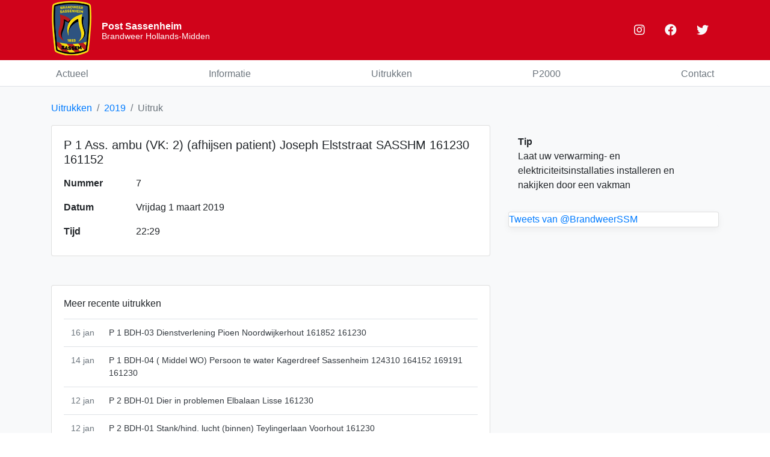

--- FILE ---
content_type: text/html; charset=UTF-8
request_url: https://www.brandweersassenheim.nl/uitruk/2019-03-01/2189/p-1-ass-ambu-vk-2-afhijsen-patient-joseph-elststraat-sasshm-161230-161152
body_size: 3636
content:
<!doctype html>
<html lang="nl">
<head>
  <meta charset="utf-8">
  <meta http-equiv="X-UA-Compatible" content="IE=edge">
  <meta name="viewport" content="width=device-width, initial-scale=1">
  <meta name="csrf-token" content="5cWXydN1oqe1duzlUuzLfNoq2iu2c3Ha7HpFRqgF">

  <title>Brandweer Sassenheim</title>
  <link rel="preload" as="style" href="https://www.brandweersassenheim.nl/build/assets/app-CHDNggcm.css" /><link rel="modulepreload" href="https://www.brandweersassenheim.nl/build/assets/app-Bd4kJDI0.js" /><link rel="stylesheet" href="https://www.brandweersassenheim.nl/build/assets/app-CHDNggcm.css" /><script type="module" src="https://www.brandweersassenheim.nl/build/assets/app-Bd4kJDI0.js"></script>  <script defer src="https://kit.fontawesome.com/9dffd980b9.js" crossorigin="anonymous"></script>

<!-- Google tag (gtag.js) -->
<script async src="https://www.googletagmanager.com/gtag/js?id=UA-5170088-14"></script>
<script>
  window.dataLayer = window.dataLayer || [];
  function gtag(){dataLayer.push(arguments);}
  gtag('js', new Date());

  gtag('config', 'UA-5170088-14');
</script>
</head>
<body>

<header class="header py-3">
  <div class="container">
    <div class="row flex-nowrap justify-content-between align-items-center">
      <div class="col-9 pt-1 header-logo d-flex">
        <a href="/" class="d-flex line-height-1 pt-2 text-white no-hover">
          <img src="https://www.brandweersassenheim.nl/images/logo_small.png" alt="Brandweer Sassenheim Logo">
          <!--<svg class="flex-column" width="40px" height="46px" viewBox="0 0 118 137" version="1.1"
               xmlns="http://www.w3.org/2000/svg" xmlns:xlink="http://www.w3.org/1999/xlink">
            <defs></defs>
            <g id="Page-1" stroke="none" stroke-width="1" fill="none" fill-rule="evenodd">
              <g id="Brandweer_Nederland-2" transform="translate(-37.000000, -24.000000)" fill="#D6AE23">
                <g id="Group" transform="translate(37.000000, 24.000000)">
                  <path
                    d="M51.237,80.864 C47.01,70.272 37.606,61.912 34.54,52.618 C31.606,53.534 28.833,54.609 26.342,55.881 C27.358,79.77 40.564,95.067 51.25,103.089 C54.719,93.532 53.827,87.347 51.237,80.864"
                    id="Fill-3"></path>
                  <path
                    d="M74.654,39.21 C85.149,40.695 94.92,43.64 102.576,48.114 C102.555,64.941 97.816,78.644 91.237,89.454 L101.342,101.034 C110.457,87.105 117.157,69.002 117.157,46.323 C105.322,37.501 87.726,32.403 69.221,31.002 C70.715,33.748 72.615,36.615 74.654,39.21"
                    id="Fill-4"></path>
                  <path
                    d="M14.772,48.114 C14.792,64.941 19.532,78.644 26.111,89.454 L16.005,101.034 C6.89,87.105 0.19,69.002 0.19,46.323 C9.172,39.628 21.474,35.08 34.969,32.657 C33.988,35.594 33.435,38.39 33.232,41.002 C26.376,42.661 20.065,45.02 14.772,48.114"
                    id="Fill-5"></path>
                  <path
                    d="M58.674,136.714 C51.321,134.202 39.457,127.538 28.327,116.272 L38.306,104.839 C45.695,112.13 53.313,116.891 58.674,119.296 C64.035,116.891 71.653,112.13 79.042,104.839 L89.02,116.272 C77.891,127.538 66.027,134.202 58.674,136.714"
                    id="Fill-6"></path>
                  <path
                    d="M73.906,80.773 C82.184,69.578 82.131,58.861 80.803,52.037 C84.495,53.051 87.953,54.322 91.006,55.881 C89.732,85.841 69.272,102.327 58.674,107.835 C57.225,107.083 55.581,106.102 53.836,104.932 C72.475,81.929 54.436,60.195 51.246,55.776 C48.036,51.33 44.118,44.657 42.763,38.635 C40.548,28.788 42.234,15.036 57.634,0.652 L58.674,1.072 C51.27,14.927 52.084,22.746 55.186,31.407 C58.582,40.893 70.906,53.543 73.454,64.939 C74.446,69.355 74.622,74.673 73.07,80.514 L73.906,80.773"
                    id="Fill-7"></path>
                </g>
              </g>
            </g>
          </svg>-->
          <span class="flex-column d-inline-block pt-2 pl-3">
              <strong class="d-block">Post Sassenheim</strong>
              <small>Brandweer Hollands-Midden</small>
          </span>
        </a>
      </div>
      <div class="col-3 d-flex justify-content-end align-items-center">
        <div class="btn-group" role="group">
                      <a href="https://www.instagram.com/brandweerssm/" target="_blank" class="btn btn-link btn-lg text-light">
              <i class="fab fa-instagram"></i>
            </a>
            <a href="https://twitter.com/BrandweerSSM/" target="_blank" class="btn btn-link btn-lg text-light">
              <i class="fab fa-facebook"></i>
            </a>
            <a href="https://facebook.com/brandweersassem" target="_blank" class="btn btn-link btn-lg text-light">
              <i class="fab fa-twitter"></i>
            </a>
                  </div>
      </div>
    </div>
  </div>
</header>

  <div class="nav-scroller py-1 border-bottom navbar-dark">
    <div class="container">
      <nav class="nav d-flex justify-content-between">
        <a class="p-2 text-muted" href="/">
          Actueel
        </a>
                  <a class="p-2 text-muted" href="/informatie">
            Informatie
          </a>
                <a class="p-2 text-muted"
           href="https://www.brandweersassenheim.nl/uitrukken">
          Uitrukken
        </a>
        <a class="p-2 text-muted" href="https://www.brandweersassenheim.nl/p2000">
          P2000
        </a>
        <a class="p-2 text-muted" href="https://www.brandweersassenheim.nl/contact">
          Contact
        </a>
      </nav>
    </div>
  </div>

<div class="bg-light py-4">
    <main role="main" class="container">
    <div class="row">
      <div class="col-sm-8 blog-main">
        <nav class="d-none d-md-block" aria-label="breadcrumb">
          <ol class="breadcrumb">
            <li class="breadcrumb-item"><a href="https://www.brandweersassenheim.nl/uitrukken">Uitrukken</a></li>
            <li class="breadcrumb-item"><a
                href="https://www.brandweersassenheim.nl/uitrukken/2019">2019</a>
            </li>
            <li class="breadcrumb-item active" aria-current="page">Uitruk</li>
          </ol>
        </nav>

        <div class="card">
          <div class="card-body">
            <h1 class="h5">P 1 Ass. ambu (VK: 2) (afhijsen patient) Joseph Elststraat SASSHM 161230 161152</h1>

            
            <dl class="row mb-0 py-2">
              <dt class="col-3 col-lg-2">Nummer</dt>
              <dd class="col-9 col-lg-10 mb-0">7</dd>
            </dl>

            <dl class="row mb-0 py-2">
              <dt class="col-3 col-lg-2">Datum</dt>
              <dd class="col-9 col-lg-10 mb-0">Vrijdag 1 maart 2019</dd>
            </dl>

            <dl class="row mb-0 py-2">
              <dt class="col-3 col-lg-2">Tijd</dt>
              <dd class="col-9 col-lg-10 mb-0">22:29</dd>
            </dl>
          </div>
        </div>

        
          <div class="spacer my-3"></div>

          <div id="lightgallery">
                      </div>
        
        <div class="spacer my-5"></div>

        <div class="card">
          <div class="card-body pb-0">
            <h1 class="h6 mb-3">Meer recente uitrukken</h1>

            <table class="table text-md">
              <tbody>
                              <tr>
                  <td class="text-muted text-nowrap" width="1">16 jan</td>
                  <td><a class="text-dark" href="https://www.brandweersassenheim.nl/uitruk/2026-01-16/3213/p-1-bdh-03-dienstverlening-pioen-noordwijkerhout-161852-161230">P 1 BDH-03 Dienstverlening Pioen Noordwijkerhout 161852 161230</a></td>
                </tr>
                              <tr>
                  <td class="text-muted text-nowrap" width="1">14 jan</td>
                  <td><a class="text-dark" href="https://www.brandweersassenheim.nl/uitruk/2026-01-14/3212/p-1-bdh-04-middel-wo-persoon-te-water-kagerdreef-sassenheim-124310-164152-169191-161230">P 1 BDH-04 ( Middel WO) Persoon te water Kagerdreef Sassenheim 124310 164152 169191 161230</a></td>
                </tr>
                              <tr>
                  <td class="text-muted text-nowrap" width="1">12 jan</td>
                  <td><a class="text-dark" href="https://www.brandweersassenheim.nl/uitruk/2026-01-12/3211/p-2-bdh-01-dier-in-problemen-elbalaan-lisse-161230">P 2 BDH-01 Dier in problemen Elbalaan Lisse 161230</a></td>
                </tr>
                              <tr>
                  <td class="text-muted text-nowrap" width="1">12 jan</td>
                  <td><a class="text-dark" href="https://www.brandweersassenheim.nl/uitruk/2026-01-12/3210/p-2-bdh-01-stankhind-lucht-binnen-teylingerlaan-voorhout-161230">P 2 BDH-01 Stank/hind. lucht (binnen) Teylingerlaan Voorhout 161230</a></td>
                </tr>
                              <tr>
                  <td class="text-muted text-nowrap" width="1">11 jan</td>
                  <td><a class="text-dark" href="https://www.brandweersassenheim.nl/uitruk/2026-01-11/3209/p-1-bdh-02-br-woning-mauritslaan-hillegom-161152-169191-161260-161030-124330">P 1 BDH-02 BR woning Mauritslaan Hillegom 161152 169191 161260 161030 124330</a></td>
                </tr>
                              <tr>
                  <td class="text-muted text-nowrap" width="1">7 jan</td>
                  <td><a class="text-dark" href="https://www.brandweersassenheim.nl/uitruk/2026-01-07/3208/p-1-bdh-04-middel-br-br-woning-zolder-baartmanstraat-sassenheim-164152-169191-161260-161230-161430">P 1 BDH-04 ( Middel BR) BR woning (zolder) Baartmanstraat Sassenheim 164152 169191 161260 161230 161430</a></td>
                </tr>
                            </tbody>
            </table>
          </div>
        </div>
      </div><!-- /.blog-main -->

      <aside class="col-md-4 blog-sidebar" style="margin-top: 40px;">

      <div class="p-3 mb-3 bg-light rounded">
      <p class="mb-0">
        <strong class="d-block">Tip</strong>
        Laat uw verwarming- en elektriciteitsinstallaties installeren en nakijken door een vakman
      </p>
    </div>
  
  <div class="card box-shadow">
    <div class="tweets d-none d-md-block">
      <a class="twitter-timeline" href="https://twitter.com/BrandweerSSM?ref_src=twsrc%5Etfw">Tweets van @BrandweerSSM</a> <script async src="https://platform.twitter.com/widgets.js" charset="utf-8"></script>


      <!--<a class="twitter-timeline" href="https://twitter.com/BrandweerSSM" data-widget-id="421660290472628224">Tweets van
        @BrandweerSSM</a>
      <script>!function (d, s, id) {
          var js, fjs = d.getElementsByTagName(s)[0], p = /^http:/.test(d.location) ? 'http' : 'https';
          if (!d.getElementById(id)) {
            js = d.createElement(s);
            js.id = id;
            js.src = p + "://platform.twitter.com/widgets.js";
            fjs.parentNode.insertBefore(js, fjs);
          }
        }(document, "script", "twitter-wjs");</script>-->
    </div>
  </div>
</aside><!-- /.blog-sidebar -->

    </div><!-- /.row -->

  </main><!-- /.container -->
</div>

<footer class="border-top">
  <div class="container py-5 clearfix">
    <div class="float-left">
      <div class="d-flex">
        <div class="d-flex-column">
          <svg width="40px" height="46px" viewBox="0 0 118 137" version="1.1" xmlns="http://www.w3.org/2000/svg"
               xmlns:xlink="http://www.w3.org/1999/xlink">
            <defs></defs>
            <g id="Page-1" stroke="none" stroke-width="1" fill="none" fill-rule="evenodd">
              <g id="Brandweer_Nederland-2" transform="translate(-37.000000, -24.000000)" fill="#D6AE23">
                <g id="Group" transform="translate(37.000000, 24.000000)">
                  <path
                    d="M51.237,80.864 C47.01,70.272 37.606,61.912 34.54,52.618 C31.606,53.534 28.833,54.609 26.342,55.881 C27.358,79.77 40.564,95.067 51.25,103.089 C54.719,93.532 53.827,87.347 51.237,80.864"
                    id="Fill-3"></path>
                  <path
                    d="M74.654,39.21 C85.149,40.695 94.92,43.64 102.576,48.114 C102.555,64.941 97.816,78.644 91.237,89.454 L101.342,101.034 C110.457,87.105 117.157,69.002 117.157,46.323 C105.322,37.501 87.726,32.403 69.221,31.002 C70.715,33.748 72.615,36.615 74.654,39.21"
                    id="Fill-4"></path>
                  <path
                    d="M14.772,48.114 C14.792,64.941 19.532,78.644 26.111,89.454 L16.005,101.034 C6.89,87.105 0.19,69.002 0.19,46.323 C9.172,39.628 21.474,35.08 34.969,32.657 C33.988,35.594 33.435,38.39 33.232,41.002 C26.376,42.661 20.065,45.02 14.772,48.114"
                    id="Fill-5"></path>
                  <path
                    d="M58.674,136.714 C51.321,134.202 39.457,127.538 28.327,116.272 L38.306,104.839 C45.695,112.13 53.313,116.891 58.674,119.296 C64.035,116.891 71.653,112.13 79.042,104.839 L89.02,116.272 C77.891,127.538 66.027,134.202 58.674,136.714"
                    id="Fill-6"></path>
                  <path
                    d="M73.906,80.773 C82.184,69.578 82.131,58.861 80.803,52.037 C84.495,53.051 87.953,54.322 91.006,55.881 C89.732,85.841 69.272,102.327 58.674,107.835 C57.225,107.083 55.581,106.102 53.836,104.932 C72.475,81.929 54.436,60.195 51.246,55.776 C48.036,51.33 44.118,44.657 42.763,38.635 C40.548,28.788 42.234,15.036 57.634,0.652 L58.674,1.072 C51.27,14.927 52.084,22.746 55.186,31.407 C58.582,40.893 70.906,53.543 73.454,64.939 C74.446,69.355 74.622,74.673 73.07,80.514 L73.906,80.773"
                    id="Fill-7"></path>
                </g>
              </g>
            </g>
          </svg>
        </div>
        <div class="d-flex-column pl-3 pt-2 line-height-1">
          <strong>Post Sassenheim</strong><br>
          Brandweer Hollands-Midden
        </div>
      </div>
    </div>

    <div class="float-right">
      <ul class="list-inline text-small">
        <li class="list-inline-item">
          <a href="https://www.instagram.com/brandweerssm/" target="_blank" style="color: #e5485e">Instagram</a>
        </li>
        <li class="list-inline-item">
          <a href="https://twitter.com/BrandweerSSM/" target="_blank" style="color: #1da1f2">Twitter</a>
        </li>
        <li class="list-inline-item">
          <a href="https://facebook.com/brandweersassem" target="_blank"style="color: #1976f2">Facebook</a>
        </li>
        <li class="list-inline-item">
          <a class="text-muted" href="https://www.brandweersassenheim.nl/login">Inloggen</a>
        </li>
        <li class="list-inline-item">
          <a class="text-muted" href="https://www.brandweersassenheim.nl/p2000">P2000</a>
        </li>
        <li class="list-inline-item">
          <a class="text-muted" href="https://www.brandweersassenheim.nl/contact">Contact</a>
        </li>
      </ul>
    </div>
  </div>
</footer>

</body>
</html>


--- FILE ---
content_type: application/javascript; charset=utf-8
request_url: https://www.brandweersassenheim.nl/build/assets/app-Bd4kJDI0.js
body_size: 62602
content:
var Qr=typeof globalThis<"u"?globalThis:typeof window<"u"?window:typeof global<"u"?global:typeof self<"u"?self:{};function ao(d){return d&&d.__esModule&&Object.prototype.hasOwnProperty.call(d,"default")?d.default:d}function oo(d){if(d.__esModule)return d;var v=d.default;if(typeof v=="function"){var f=function C(){return this instanceof C?Reflect.construct(v,arguments,this.constructor):v.apply(this,arguments)};f.prototype=v.prototype}else f={};return Object.defineProperty(f,"__esModule",{value:!0}),Object.keys(d).forEach(function(C){var N=Object.getOwnPropertyDescriptor(d,C);Object.defineProperty(f,C,N.get?N:{enumerable:!0,get:function(){return d[C]}})}),f}var ea={exports:{}},On={exports:{}};/*!
 * jQuery JavaScript Library v3.7.1
 * https://jquery.com/
 *
 * Copyright OpenJS Foundation and other contributors
 * Released under the MIT license
 * https://jquery.org/license
 *
 * Date: 2023-08-28T13:37Z
 */var ta;function la(){return ta||(ta=1,function(d){(function(v,f){d.exports=v.document?f(v,!0):function(C){if(!C.document)throw new Error("jQuery requires a window with a document");return f(C)}})(typeof window<"u"?window:Qr,function(v,f){var C=[],N=Object.getPrototypeOf,D=C.slice,o=C.flat?function(e){return C.flat.call(e)}:function(e){return C.concat.apply([],e)},h=C.push,p=C.indexOf,A={},w=A.toString,q=A.hasOwnProperty,H=q.toString,U=H.call(Object),B={},K=function(t){return typeof t=="function"&&typeof t.nodeType!="number"&&typeof t.item!="function"},ve=function(t){return t!=null&&t===t.window},z=v.document,ge={type:!0,src:!0,nonce:!0,noModule:!0};function Ce(e,t,i){i=i||z;var r,s,l=i.createElement("script");if(l.text=e,t)for(r in ge)s=t[r]||t.getAttribute&&t.getAttribute(r),s&&l.setAttribute(r,s);i.head.appendChild(l).parentNode.removeChild(l)}function Y(e){return e==null?e+"":typeof e=="object"||typeof e=="function"?A[w.call(e)]||"object":typeof e}var je="3.7.1",zt=/HTML$/i,a=function(e,t){return new a.fn.init(e,t)};a.fn=a.prototype={jquery:je,constructor:a,length:0,toArray:function(){return D.call(this)},get:function(e){return e==null?D.call(this):e<0?this[e+this.length]:this[e]},pushStack:function(e){var t=a.merge(this.constructor(),e);return t.prevObject=this,t},each:function(e){return a.each(this,e)},map:function(e){return this.pushStack(a.map(this,function(t,i){return e.call(t,i,t)}))},slice:function(){return this.pushStack(D.apply(this,arguments))},first:function(){return this.eq(0)},last:function(){return this.eq(-1)},even:function(){return this.pushStack(a.grep(this,function(e,t){return(t+1)%2}))},odd:function(){return this.pushStack(a.grep(this,function(e,t){return t%2}))},eq:function(e){var t=this.length,i=+e+(e<0?t:0);return this.pushStack(i>=0&&i<t?[this[i]]:[])},end:function(){return this.prevObject||this.constructor()},push:h,sort:C.sort,splice:C.splice},a.extend=a.fn.extend=function(){var e,t,i,r,s,l,u=arguments[0]||{},E=1,_=arguments.length,S=!1;for(typeof u=="boolean"&&(S=u,u=arguments[E]||{},E++),typeof u!="object"&&!K(u)&&(u={}),E===_&&(u=this,E--);E<_;E++)if((e=arguments[E])!=null)for(t in e)r=e[t],!(t==="__proto__"||u===r)&&(S&&r&&(a.isPlainObject(r)||(s=Array.isArray(r)))?(i=u[t],s&&!Array.isArray(i)?l=[]:!s&&!a.isPlainObject(i)?l={}:l=i,s=!1,u[t]=a.extend(S,l,r)):r!==void 0&&(u[t]=r));return u},a.extend({expando:"jQuery"+(je+Math.random()).replace(/\D/g,""),isReady:!0,error:function(e){throw new Error(e)},noop:function(){},isPlainObject:function(e){var t,i;return!e||w.call(e)!=="[object Object]"?!1:(t=N(e),t?(i=q.call(t,"constructor")&&t.constructor,typeof i=="function"&&H.call(i)===U):!0)},isEmptyObject:function(e){var t;for(t in e)return!1;return!0},globalEval:function(e,t,i){Ce(e,{nonce:t&&t.nonce},i)},each:function(e,t){var i,r=0;if($e(e))for(i=e.length;r<i&&t.call(e[r],r,e[r])!==!1;r++);else for(r in e)if(t.call(e[r],r,e[r])===!1)break;return e},text:function(e){var t,i="",r=0,s=e.nodeType;if(!s)for(;t=e[r++];)i+=a.text(t);return s===1||s===11?e.textContent:s===9?e.documentElement.textContent:s===3||s===4?e.nodeValue:i},makeArray:function(e,t){var i=t||[];return e!=null&&($e(Object(e))?a.merge(i,typeof e=="string"?[e]:e):h.call(i,e)),i},inArray:function(e,t,i){return t==null?-1:p.call(t,e,i)},isXMLDoc:function(e){var t=e&&e.namespaceURI,i=e&&(e.ownerDocument||e).documentElement;return!zt.test(t||i&&i.nodeName||"HTML")},merge:function(e,t){for(var i=+t.length,r=0,s=e.length;r<i;r++)e[s++]=t[r];return e.length=s,e},grep:function(e,t,i){for(var r,s=[],l=0,u=e.length,E=!i;l<u;l++)r=!t(e[l],l),r!==E&&s.push(e[l]);return s},map:function(e,t,i){var r,s,l=0,u=[];if($e(e))for(r=e.length;l<r;l++)s=t(e[l],l,i),s!=null&&u.push(s);else for(l in e)s=t(e[l],l,i),s!=null&&u.push(s);return o(u)},guid:1,support:B}),typeof Symbol=="function"&&(a.fn[Symbol.iterator]=C[Symbol.iterator]),a.each("Boolean Number String Function Array Date RegExp Object Error Symbol".split(" "),function(e,t){A["[object "+t+"]"]=t.toLowerCase()});function $e(e){var t=!!e&&"length"in e&&e.length,i=Y(e);return K(e)||ve(e)?!1:i==="array"||t===0||typeof t=="number"&&t>0&&t-1 in e}function ce(e,t){return e.nodeName&&e.nodeName.toLowerCase()===t.toLowerCase()}var pi=C.pop,Xt=C.sort,gi=C.splice,de="[\\x20\\t\\r\\n\\f]",Fe=new RegExp("^"+de+"+|((?:^|[^\\\\])(?:\\\\.)*)"+de+"+$","g");a.contains=function(e,t){var i=t&&t.parentNode;return e===i||!!(i&&i.nodeType===1&&(e.contains?e.contains(i):e.compareDocumentPosition&&e.compareDocumentPosition(i)&16))};var xi=/([\0-\x1f\x7f]|^-?\d)|^-$|[^\x80-\uFFFF\w-]/g;function Ot(e,t){return t?e==="\0"?"�":e.slice(0,-1)+"\\"+e.charCodeAt(e.length-1).toString(16)+" ":"\\"+e}a.escapeSelector=function(e){return(e+"").replace(xi,Ot)};var Ze=z,ot=h;(function(){var e,t,i,r,s,l=ot,u,E,_,S,P,M=a.expando,I=0,F=0,te=Ci(),le=Ci(),ne=Ci(),Se=Ci(),be=function(g,T){return g===T&&(s=!0),0},Ye="checked|selected|async|autofocus|autoplay|controls|defer|disabled|hidden|ismap|loop|multiple|open|readonly|required|scoped",Ke="(?:\\\\[\\da-fA-F]{1,6}"+de+"?|\\\\[^\\r\\n\\f]|[\\w-]|[^\0-\\x7f])+",ue="\\["+de+"*("+Ke+")(?:"+de+"*([*^$|!~]?=)"+de+`*(?:'((?:\\\\.|[^\\\\'])*)'|"((?:\\\\.|[^\\\\"])*)"|(`+Ke+"))|)"+de+"*\\]",At=":("+Ke+`)(?:\\((('((?:\\\\.|[^\\\\'])*)'|"((?:\\\\.|[^\\\\"])*)")|((?:\\\\.|[^\\\\()[\\]]|`+ue+")*)|.*)\\)|)",fe=new RegExp(de+"+","g"),ye=new RegExp("^"+de+"*,"+de+"*"),Wt=new RegExp("^"+de+"*([>+~]|"+de+")"+de+"*"),fi=new RegExp(de+"|>"),Qe=new RegExp(At),it=new RegExp("^"+Ke+"$"),Ge={ID:new RegExp("^#("+Ke+")"),CLASS:new RegExp("^\\.("+Ke+")"),TAG:new RegExp("^("+Ke+"|[*])"),ATTR:new RegExp("^"+ue),PSEUDO:new RegExp("^"+At),CHILD:new RegExp("^:(only|first|last|nth|nth-last)-(child|of-type)(?:\\("+de+"*(even|odd|(([+-]|)(\\d*)n|)"+de+"*(?:([+-]|)"+de+"*(\\d+)|))"+de+"*\\)|)","i"),bool:new RegExp("^(?:"+Ye+")$","i"),needsContext:new RegExp("^"+de+"*[>+~]|:(even|odd|eq|gt|lt|nth|first|last)(?:\\("+de+"*((?:-\\d)?\\d*)"+de+"*\\)|)(?=[^-]|$)","i")},gt=/^(?:input|select|textarea|button)$/i,vt=/^h\d$/i,Pe=/^(?:#([\w-]+)|(\w+)|\.([\w-]+))$/,er=/[+~]/,rt=new RegExp("\\\\[\\da-fA-F]{1,6}"+de+"?|\\\\([^\\r\\n\\f])","g"),ze=function(g,T){var O="0x"+g.slice(1)-65536;return T||(O<0?String.fromCharCode(O+65536):String.fromCharCode(O>>10|55296,O&1023|56320))},Nt=function(){mt()},Sn=Si(function(g){return g.disabled===!0&&ce(g,"fieldset")},{dir:"parentNode",next:"legend"});function Ti(){try{return u.activeElement}catch{}}try{l.apply(C=D.call(Ze.childNodes),Ze.childNodes),C[Ze.childNodes.length].nodeType}catch{l={apply:function(T,O){ot.apply(T,D.call(O))},call:function(T){ot.apply(T,D.call(arguments,1))}}}function oe(g,T,O,x){var j,W,Q,X,G,se,ee,re=T&&T.ownerDocument,ae=T?T.nodeType:9;if(O=O||[],typeof g!="string"||!g||ae!==1&&ae!==9&&ae!==11)return O;if(!x&&(mt(T),T=T||u,_)){if(ae!==11&&(G=Pe.exec(g)))if(j=G[1]){if(ae===9)if(Q=T.getElementById(j)){if(Q.id===j)return l.call(O,Q),O}else return O;else if(re&&(Q=re.getElementById(j))&&oe.contains(T,Q)&&Q.id===j)return l.call(O,Q),O}else{if(G[2])return l.apply(O,T.getElementsByTagName(g)),O;if((j=G[3])&&T.getElementsByClassName)return l.apply(O,T.getElementsByClassName(j)),O}if(!Se[g+" "]&&(!S||!S.test(g))){if(ee=g,re=T,ae===1&&(fi.test(g)||Wt.test(g))){for(re=er.test(g)&&ci(T.parentNode)||T,(re!=T||!B.scope)&&((X=T.getAttribute("id"))?X=a.escapeSelector(X):T.setAttribute("id",X=M)),se=nt(g),W=se.length;W--;)se[W]=(X?"#"+X:":scope")+" "+Kt(se[W]);ee=se.join(",")}try{return l.apply(O,re.querySelectorAll(ee)),O}catch{Se(g,!0)}finally{X===M&&T.removeAttribute("id")}}}return Br(g.replace(Fe,"$1"),T,O,x)}function Ci(){var g=[];function T(O,x){return g.push(O+" ")>t.cacheLength&&delete T[g.shift()],T[O+" "]=x}return T}function ke(g){return g[M]=!0,g}function Ut(g){var T=u.createElement("fieldset");try{return!!g(T)}catch{return!1}finally{T.parentNode&&T.parentNode.removeChild(T),T=null}}function wn(g){return function(T){return ce(T,"input")&&T.type===g}}function di(g){return function(T){return(ce(T,"input")||ce(T,"button"))&&T.type===g}}function Yt(g){return function(T){return"form"in T?T.parentNode&&T.disabled===!1?"label"in T?"label"in T.parentNode?T.parentNode.disabled===g:T.disabled===g:T.isDisabled===g||T.isDisabled!==!g&&Sn(T)===g:T.disabled===g:"label"in T?T.disabled===g:!1}}function qe(g){return ke(function(T){return T=+T,ke(function(O,x){for(var j,W=g([],O.length,T),Q=W.length;Q--;)O[j=W[Q]]&&(O[j]=!(x[j]=O[j]))})})}function ci(g){return g&&typeof g.getElementsByTagName<"u"&&g}function mt(g){var T,O=g?g.ownerDocument||g:Ze;return O==u||O.nodeType!==9||!O.documentElement||(u=O,E=u.documentElement,_=!a.isXMLDoc(u),P=E.matches||E.webkitMatchesSelector||E.msMatchesSelector,E.msMatchesSelector&&Ze!=u&&(T=u.defaultView)&&T.top!==T&&T.addEventListener("unload",Nt),B.getById=Ut(function(x){return E.appendChild(x).id=a.expando,!u.getElementsByName||!u.getElementsByName(a.expando).length}),B.disconnectedMatch=Ut(function(x){return P.call(x,"*")}),B.scope=Ut(function(){return u.querySelectorAll(":scope")}),B.cssHas=Ut(function(){try{return u.querySelector(":has(*,:jqfake)"),!1}catch{return!0}}),B.getById?(t.filter.ID=function(x){var j=x.replace(rt,ze);return function(W){return W.getAttribute("id")===j}},t.find.ID=function(x,j){if(typeof j.getElementById<"u"&&_){var W=j.getElementById(x);return W?[W]:[]}}):(t.filter.ID=function(x){var j=x.replace(rt,ze);return function(W){var Q=typeof W.getAttributeNode<"u"&&W.getAttributeNode("id");return Q&&Q.value===j}},t.find.ID=function(x,j){if(typeof j.getElementById<"u"&&_){var W,Q,X,G=j.getElementById(x);if(G){if(W=G.getAttributeNode("id"),W&&W.value===x)return[G];for(X=j.getElementsByName(x),Q=0;G=X[Q++];)if(W=G.getAttributeNode("id"),W&&W.value===x)return[G]}return[]}}),t.find.TAG=function(x,j){return typeof j.getElementsByTagName<"u"?j.getElementsByTagName(x):j.querySelectorAll(x)},t.find.CLASS=function(x,j){if(typeof j.getElementsByClassName<"u"&&_)return j.getElementsByClassName(x)},S=[],Ut(function(x){var j;E.appendChild(x).innerHTML="<a id='"+M+"' href='' disabled='disabled'></a><select id='"+M+"-\r\\' disabled='disabled'><option selected=''></option></select>",x.querySelectorAll("[selected]").length||S.push("\\["+de+"*(?:value|"+Ye+")"),x.querySelectorAll("[id~="+M+"-]").length||S.push("~="),x.querySelectorAll("a#"+M+"+*").length||S.push(".#.+[+~]"),x.querySelectorAll(":checked").length||S.push(":checked"),j=u.createElement("input"),j.setAttribute("type","hidden"),x.appendChild(j).setAttribute("name","D"),E.appendChild(x).disabled=!0,x.querySelectorAll(":disabled").length!==2&&S.push(":enabled",":disabled"),j=u.createElement("input"),j.setAttribute("name",""),x.appendChild(j),x.querySelectorAll("[name='']").length||S.push("\\["+de+"*name"+de+"*="+de+`*(?:''|"")`)}),B.cssHas||S.push(":has"),S=S.length&&new RegExp(S.join("|")),be=function(x,j){if(x===j)return s=!0,0;var W=!x.compareDocumentPosition-!j.compareDocumentPosition;return W||(W=(x.ownerDocument||x)==(j.ownerDocument||j)?x.compareDocumentPosition(j):1,W&1||!B.sortDetached&&j.compareDocumentPosition(x)===W?x===u||x.ownerDocument==Ze&&oe.contains(Ze,x)?-1:j===u||j.ownerDocument==Ze&&oe.contains(Ze,j)?1:r?p.call(r,x)-p.call(r,j):0:W&4?-1:1)}),u}oe.matches=function(g,T){return oe(g,null,null,T)},oe.matchesSelector=function(g,T){if(mt(g),_&&!Se[T+" "]&&(!S||!S.test(T)))try{var O=P.call(g,T);if(O||B.disconnectedMatch||g.document&&g.document.nodeType!==11)return O}catch{Se(T,!0)}return oe(T,u,null,[g]).length>0},oe.contains=function(g,T){return(g.ownerDocument||g)!=u&&mt(g),a.contains(g,T)},oe.attr=function(g,T){(g.ownerDocument||g)!=u&&mt(g);var O=t.attrHandle[T.toLowerCase()],x=O&&q.call(t.attrHandle,T.toLowerCase())?O(g,T,!_):void 0;return x!==void 0?x:g.getAttribute(T)},oe.error=function(g){throw new Error("Syntax error, unrecognized expression: "+g)},a.uniqueSort=function(g){var T,O=[],x=0,j=0;if(s=!B.sortStable,r=!B.sortStable&&D.call(g,0),Xt.call(g,be),s){for(;T=g[j++];)T===g[j]&&(x=O.push(j));for(;x--;)gi.call(g,O[x],1)}return r=null,g},a.fn.uniqueSort=function(){return this.pushStack(a.uniqueSort(D.apply(this)))},t=a.expr={cacheLength:50,createPseudo:ke,match:Ge,attrHandle:{},find:{},relative:{">":{dir:"parentNode",first:!0}," ":{dir:"parentNode"},"+":{dir:"previousSibling",first:!0},"~":{dir:"previousSibling"}},preFilter:{ATTR:function(g){return g[1]=g[1].replace(rt,ze),g[3]=(g[3]||g[4]||g[5]||"").replace(rt,ze),g[2]==="~="&&(g[3]=" "+g[3]+" "),g.slice(0,4)},CHILD:function(g){return g[1]=g[1].toLowerCase(),g[1].slice(0,3)==="nth"?(g[3]||oe.error(g[0]),g[4]=+(g[4]?g[5]+(g[6]||1):2*(g[3]==="even"||g[3]==="odd")),g[5]=+(g[7]+g[8]||g[3]==="odd")):g[3]&&oe.error(g[0]),g},PSEUDO:function(g){var T,O=!g[6]&&g[2];return Ge.CHILD.test(g[0])?null:(g[3]?g[2]=g[4]||g[5]||"":O&&Qe.test(O)&&(T=nt(O,!0))&&(T=O.indexOf(")",O.length-T)-O.length)&&(g[0]=g[0].slice(0,T),g[2]=O.slice(0,T)),g.slice(0,3))}},filter:{TAG:function(g){var T=g.replace(rt,ze).toLowerCase();return g==="*"?function(){return!0}:function(O){return ce(O,T)}},CLASS:function(g){var T=te[g+" "];return T||(T=new RegExp("(^|"+de+")"+g+"("+de+"|$)"))&&te(g,function(O){return T.test(typeof O.className=="string"&&O.className||typeof O.getAttribute<"u"&&O.getAttribute("class")||"")})},ATTR:function(g,T,O){return function(x){var j=oe.attr(x,g);return j==null?T==="!=":T?(j+="",T==="="?j===O:T==="!="?j!==O:T==="^="?O&&j.indexOf(O)===0:T==="*="?O&&j.indexOf(O)>-1:T==="$="?O&&j.slice(-O.length)===O:T==="~="?(" "+j.replace(fe," ")+" ").indexOf(O)>-1:T==="|="?j===O||j.slice(0,O.length+1)===O+"-":!1):!0}},CHILD:function(g,T,O,x,j){var W=g.slice(0,3)!=="nth",Q=g.slice(-4)!=="last",X=T==="of-type";return x===1&&j===0?function(G){return!!G.parentNode}:function(G,se,ee){var re,ae,J,me,we,Te=W!==Q?"nextSibling":"previousSibling",Me=G.parentNode,Xe=X&&G.nodeName.toLowerCase(),Qt=!ee&&!X,Ee=!1;if(Me){if(W){for(;Te;){for(J=G;J=J[Te];)if(X?ce(J,Xe):J.nodeType===1)return!1;we=Te=g==="only"&&!we&&"nextSibling"}return!0}if(we=[Q?Me.firstChild:Me.lastChild],Q&&Qt){for(ae=Me[M]||(Me[M]={}),re=ae[g]||[],me=re[0]===I&&re[1],Ee=me&&re[2],J=me&&Me.childNodes[me];J=++me&&J&&J[Te]||(Ee=me=0)||we.pop();)if(J.nodeType===1&&++Ee&&J===G){ae[g]=[I,me,Ee];break}}else if(Qt&&(ae=G[M]||(G[M]={}),re=ae[g]||[],me=re[0]===I&&re[1],Ee=me),Ee===!1)for(;(J=++me&&J&&J[Te]||(Ee=me=0)||we.pop())&&!((X?ce(J,Xe):J.nodeType===1)&&++Ee&&(Qt&&(ae=J[M]||(J[M]={}),ae[g]=[I,Ee]),J===G)););return Ee-=j,Ee===x||Ee%x===0&&Ee/x>=0}}},PSEUDO:function(g,T){var O,x=t.pseudos[g]||t.setFilters[g.toLowerCase()]||oe.error("unsupported pseudo: "+g);return x[M]?x(T):x.length>1?(O=[g,g,"",T],t.setFilters.hasOwnProperty(g.toLowerCase())?ke(function(j,W){for(var Q,X=x(j,T),G=X.length;G--;)Q=p.call(j,X[G]),j[Q]=!(W[Q]=X[G])}):function(j){return x(j,0,O)}):x}},pseudos:{not:ke(function(g){var T=[],O=[],x=_t(g.replace(Fe,"$1"));return x[M]?ke(function(j,W,Q,X){for(var G,se=x(j,null,X,[]),ee=j.length;ee--;)(G=se[ee])&&(j[ee]=!(W[ee]=G))}):function(j,W,Q){return T[0]=j,x(T,null,Q,O),T[0]=null,!O.pop()}}),has:ke(function(g){return function(T){return oe(g,T).length>0}}),contains:ke(function(g){return g=g.replace(rt,ze),function(T){return(T.textContent||a.text(T)).indexOf(g)>-1}}),lang:ke(function(g){return it.test(g||"")||oe.error("unsupported lang: "+g),g=g.replace(rt,ze).toLowerCase(),function(T){var O;do if(O=_?T.lang:T.getAttribute("xml:lang")||T.getAttribute("lang"))return O=O.toLowerCase(),O===g||O.indexOf(g+"-")===0;while((T=T.parentNode)&&T.nodeType===1);return!1}}),target:function(g){var T=v.location&&v.location.hash;return T&&T.slice(1)===g.id},root:function(g){return g===E},focus:function(g){return g===Ti()&&u.hasFocus()&&!!(g.type||g.href||~g.tabIndex)},enabled:Yt(!1),disabled:Yt(!0),checked:function(g){return ce(g,"input")&&!!g.checked||ce(g,"option")&&!!g.selected},selected:function(g){return g.parentNode&&g.parentNode.selectedIndex,g.selected===!0},empty:function(g){for(g=g.firstChild;g;g=g.nextSibling)if(g.nodeType<6)return!1;return!0},parent:function(g){return!t.pseudos.empty(g)},header:function(g){return vt.test(g.nodeName)},input:function(g){return gt.test(g.nodeName)},button:function(g){return ce(g,"input")&&g.type==="button"||ce(g,"button")},text:function(g){var T;return ce(g,"input")&&g.type==="text"&&((T=g.getAttribute("type"))==null||T.toLowerCase()==="text")},first:qe(function(){return[0]}),last:qe(function(g,T){return[T-1]}),eq:qe(function(g,T,O){return[O<0?O+T:O]}),even:qe(function(g,T){for(var O=0;O<T;O+=2)g.push(O);return g}),odd:qe(function(g,T){for(var O=1;O<T;O+=2)g.push(O);return g}),lt:qe(function(g,T,O){var x;for(O<0?x=O+T:O>T?x=T:x=O;--x>=0;)g.push(x);return g}),gt:qe(function(g,T,O){for(var x=O<0?O+T:O;++x<T;)g.push(x);return g})}},t.pseudos.nth=t.pseudos.eq;for(e in{radio:!0,checkbox:!0,file:!0,password:!0,image:!0})t.pseudos[e]=wn(e);for(e in{submit:!0,reset:!0})t.pseudos[e]=di(e);function Fr(){}Fr.prototype=t.filters=t.pseudos,t.setFilters=new Fr;function nt(g,T){var O,x,j,W,Q,X,G,se=le[g+" "];if(se)return T?0:se.slice(0);for(Q=g,X=[],G=t.preFilter;Q;){(!O||(x=ye.exec(Q)))&&(x&&(Q=Q.slice(x[0].length)||Q),X.push(j=[])),O=!1,(x=Wt.exec(Q))&&(O=x.shift(),j.push({value:O,type:x[0].replace(Fe," ")}),Q=Q.slice(O.length));for(W in t.filter)(x=Ge[W].exec(Q))&&(!G[W]||(x=G[W](x)))&&(O=x.shift(),j.push({value:O,type:W,matches:x}),Q=Q.slice(O.length));if(!O)break}return T?Q.length:Q?oe.error(g):le(g,X).slice(0)}function Kt(g){for(var T=0,O=g.length,x="";T<O;T++)x+=g[T].value;return x}function Si(g,T,O){var x=T.dir,j=T.next,W=j||x,Q=O&&W==="parentNode",X=F++;return T.first?function(G,se,ee){for(;G=G[x];)if(G.nodeType===1||Q)return g(G,se,ee);return!1}:function(G,se,ee){var re,ae,J=[I,X];if(ee){for(;G=G[x];)if((G.nodeType===1||Q)&&g(G,se,ee))return!0}else for(;G=G[x];)if(G.nodeType===1||Q)if(ae=G[M]||(G[M]={}),j&&ce(G,j))G=G[x]||G;else{if((re=ae[W])&&re[0]===I&&re[1]===X)return J[2]=re[2];if(ae[W]=J,J[2]=g(G,se,ee))return!0}return!1}}function tr(g){return g.length>1?function(T,O,x){for(var j=g.length;j--;)if(!g[j](T,O,x))return!1;return!0}:g[0]}function An(g,T,O){for(var x=0,j=T.length;x<j;x++)oe(g,T[x],O);return O}function wi(g,T,O,x,j){for(var W,Q=[],X=0,G=g.length,se=T!=null;X<G;X++)(W=g[X])&&(!O||O(W,x,j))&&(Q.push(W),se&&T.push(X));return Q}function ir(g,T,O,x,j,W){return x&&!x[M]&&(x=ir(x)),j&&!j[M]&&(j=ir(j,W)),ke(function(Q,X,G,se){var ee,re,ae,J,me=[],we=[],Te=X.length,Me=Q||An(T||"*",G.nodeType?[G]:G,[]),Xe=g&&(Q||!T)?wi(Me,me,g,G,se):Me;if(O?(J=j||(Q?g:Te||x)?[]:X,O(Xe,J,G,se)):J=Xe,x)for(ee=wi(J,we),x(ee,[],G,se),re=ee.length;re--;)(ae=ee[re])&&(J[we[re]]=!(Xe[we[re]]=ae));if(Q){if(j||g){if(j){for(ee=[],re=J.length;re--;)(ae=J[re])&&ee.push(Xe[re]=ae);j(null,J=[],ee,se)}for(re=J.length;re--;)(ae=J[re])&&(ee=j?p.call(Q,ae):me[re])>-1&&(Q[ee]=!(X[ee]=ae))}}else J=wi(J===X?J.splice(Te,J.length):J),j?j(null,X,J,se):l.apply(X,J)})}function rr(g){for(var T,O,x,j=g.length,W=t.relative[g[0].type],Q=W||t.relative[" "],X=W?1:0,G=Si(function(re){return re===T},Q,!0),se=Si(function(re){return p.call(T,re)>-1},Q,!0),ee=[function(re,ae,J){var me=!W&&(J||ae!=i)||((T=ae).nodeType?G(re,ae,J):se(re,ae,J));return T=null,me}];X<j;X++)if(O=t.relative[g[X].type])ee=[Si(tr(ee),O)];else{if(O=t.filter[g[X].type].apply(null,g[X].matches),O[M]){for(x=++X;x<j&&!t.relative[g[x].type];x++);return ir(X>1&&tr(ee),X>1&&Kt(g.slice(0,X-1).concat({value:g[X-2].type===" "?"*":""})).replace(Fe,"$1"),O,X<x&&rr(g.slice(X,x)),x<j&&rr(g=g.slice(x)),x<j&&Kt(g))}ee.push(O)}return tr(ee)}function Dt(g,T){var O=T.length>0,x=g.length>0,j=function(W,Q,X,G,se){var ee,re,ae,J=0,me="0",we=W&&[],Te=[],Me=i,Xe=W||x&&t.find.TAG("*",se),Qt=I+=Me==null?1:Math.random()||.1,Ee=Xe.length;for(se&&(i=Q==u||Q||se);me!==Ee&&(ee=Xe[me])!=null;me++){if(x&&ee){for(re=0,!Q&&ee.ownerDocument!=u&&(mt(ee),X=!_);ae=g[re++];)if(ae(ee,Q||u,X)){l.call(G,ee);break}se&&(I=Qt)}O&&((ee=!ae&&ee)&&J--,W&&we.push(ee))}if(J+=me,O&&me!==J){for(re=0;ae=T[re++];)ae(we,Te,Q,X);if(W){if(J>0)for(;me--;)we[me]||Te[me]||(Te[me]=pi.call(G));Te=wi(Te)}l.apply(G,Te),se&&!W&&Te.length>0&&J+T.length>1&&a.uniqueSort(G)}return se&&(I=Qt,i=Me),we};return O?ke(j):j}function _t(g,T){var O,x=[],j=[],W=ne[g+" "];if(!W){for(T||(T=nt(g)),O=T.length;O--;)W=rr(T[O]),W[M]?x.push(W):j.push(W);W=ne(g,Dt(j,x)),W.selector=g}return W}function Br(g,T,O,x){var j,W,Q,X,G,se=typeof g=="function"&&g,ee=!x&&nt(g=se.selector||g);if(O=O||[],ee.length===1){if(W=ee[0]=ee[0].slice(0),W.length>2&&(Q=W[0]).type==="ID"&&T.nodeType===9&&_&&t.relative[W[1].type]){if(T=(t.find.ID(Q.matches[0].replace(rt,ze),T)||[])[0],T)se&&(T=T.parentNode);else return O;g=g.slice(W.shift().value.length)}for(j=Ge.needsContext.test(g)?0:W.length;j--&&(Q=W[j],!t.relative[X=Q.type]);)if((G=t.find[X])&&(x=G(Q.matches[0].replace(rt,ze),er.test(W[0].type)&&ci(T.parentNode)||T))){if(W.splice(j,1),g=x.length&&Kt(W),!g)return l.apply(O,x),O;break}}return(se||_t(g,ee))(x,T,!_,O,!T||er.test(g)&&ci(T.parentNode)||T),O}B.sortStable=M.split("").sort(be).join("")===M,mt(),B.sortDetached=Ut(function(g){return g.compareDocumentPosition(u.createElement("fieldset"))&1}),a.find=oe,a.expr[":"]=a.expr.pseudos,a.unique=a.uniqueSort,oe.compile=_t,oe.select=Br,oe.setDocument=mt,oe.tokenize=nt,oe.escape=a.escapeSelector,oe.getText=a.text,oe.isXML=a.isXMLDoc,oe.selectors=a.expr,oe.support=a.support,oe.uniqueSort=a.uniqueSort})();var Be=function(e,t,i){for(var r=[],s=i!==void 0;(e=e[t])&&e.nodeType!==9;)if(e.nodeType===1){if(s&&a(e).is(i))break;r.push(e)}return r},pr=function(e,t){for(var i=[];e;e=e.nextSibling)e.nodeType===1&&e!==t&&i.push(e);return i},Jt=a.expr.match.needsContext,Zt=/^<([a-z][^\/\0>:\x20\t\r\n\f]*)[\x20\t\r\n\f]*\/?>(?:<\/\1>|)$/i;function Lt(e,t,i){return K(t)?a.grep(e,function(r,s){return!!t.call(r,s,r)!==i}):t.nodeType?a.grep(e,function(r){return r===t!==i}):typeof t!="string"?a.grep(e,function(r){return p.call(t,r)>-1!==i}):a.filter(t,e,i)}a.filter=function(e,t,i){var r=t[0];return i&&(e=":not("+e+")"),t.length===1&&r.nodeType===1?a.find.matchesSelector(r,e)?[r]:[]:a.find.matches(e,a.grep(t,function(s){return s.nodeType===1}))},a.fn.extend({find:function(e){var t,i,r=this.length,s=this;if(typeof e!="string")return this.pushStack(a(e).filter(function(){for(t=0;t<r;t++)if(a.contains(s[t],this))return!0}));for(i=this.pushStack([]),t=0;t<r;t++)a.find(e,s[t],i);return r>1?a.uniqueSort(i):i},filter:function(e){return this.pushStack(Lt(this,e||[],!1))},not:function(e){return this.pushStack(Lt(this,e||[],!0))},is:function(e){return!!Lt(this,typeof e=="string"&&Jt.test(e)?a(e):e||[],!1).length}});var gr,et=/^(?:\s*(<[\w\W]+>)[^>]*|#([\w-]+))$/,zr=a.fn.init=function(e,t,i){var r,s;if(!e)return this;if(i=i||gr,typeof e=="string")if(e[0]==="<"&&e[e.length-1]===">"&&e.length>=3?r=[null,e,null]:r=et.exec(e),r&&(r[1]||!t))if(r[1]){if(t=t instanceof a?t[0]:t,a.merge(this,a.parseHTML(r[1],t&&t.nodeType?t.ownerDocument||t:z,!0)),Zt.test(r[1])&&a.isPlainObject(t))for(r in t)K(this[r])?this[r](t[r]):this.attr(r,t[r]);return this}else return s=z.getElementById(r[2]),s&&(this[0]=s,this.length=1),this;else return!t||t.jquery?(t||i).find(e):this.constructor(t).find(e);else{if(e.nodeType)return this[0]=e,this.length=1,this;if(K(e))return i.ready!==void 0?i.ready(e):e(a)}return a.makeArray(e,this)};zr.prototype=a.fn,gr=a(z);var Xr=/^(?:parents|prev(?:Until|All))/,Jr={children:!0,contents:!0,next:!0,prev:!0};a.fn.extend({has:function(e){var t=a(e,this),i=t.length;return this.filter(function(){for(var r=0;r<i;r++)if(a.contains(this,t[r]))return!0})},closest:function(e,t){var i,r=0,s=this.length,l=[],u=typeof e!="string"&&a(e);if(!Jt.test(e)){for(;r<s;r++)for(i=this[r];i&&i!==t;i=i.parentNode)if(i.nodeType<11&&(u?u.index(i)>-1:i.nodeType===1&&a.find.matchesSelector(i,e))){l.push(i);break}}return this.pushStack(l.length>1?a.uniqueSort(l):l)},index:function(e){return e?typeof e=="string"?p.call(a(e),this[0]):p.call(this,e.jquery?e[0]:e):this[0]&&this[0].parentNode?this.first().prevAll().length:-1},add:function(e,t){return this.pushStack(a.uniqueSort(a.merge(this.get(),a(e,t))))},addBack:function(e){return this.add(e==null?this.prevObject:this.prevObject.filter(e))}});function vr(e,t){for(;(e=e[t])&&e.nodeType!==1;);return e}a.each({parent:function(e){var t=e.parentNode;return t&&t.nodeType!==11?t:null},parents:function(e){return Be(e,"parentNode")},parentsUntil:function(e,t,i){return Be(e,"parentNode",i)},next:function(e){return vr(e,"nextSibling")},prev:function(e){return vr(e,"previousSibling")},nextAll:function(e){return Be(e,"nextSibling")},prevAll:function(e){return Be(e,"previousSibling")},nextUntil:function(e,t,i){return Be(e,"nextSibling",i)},prevUntil:function(e,t,i){return Be(e,"previousSibling",i)},siblings:function(e){return pr((e.parentNode||{}).firstChild,e)},children:function(e){return pr(e.firstChild)},contents:function(e){return e.contentDocument!=null&&N(e.contentDocument)?e.contentDocument:(ce(e,"template")&&(e=e.content||e),a.merge([],e.childNodes))}},function(e,t){a.fn[e]=function(i,r){var s=a.map(this,t,i);return e.slice(-5)!=="Until"&&(r=i),r&&typeof r=="string"&&(s=a.filter(r,s)),this.length>1&&(Jr[e]||a.uniqueSort(s),Xr.test(e)&&s.reverse()),this.pushStack(s)}});var Ve=/[^\x20\t\r\n\f]+/g;function mr(e){var t={};return a.each(e.match(Ve)||[],function(i,r){t[r]=!0}),t}a.Callbacks=function(e){e=typeof e=="string"?mr(e):a.extend({},e);var t,i,r,s,l=[],u=[],E=-1,_=function(){for(s=s||e.once,r=t=!0;u.length;E=-1)for(i=u.shift();++E<l.length;)l[E].apply(i[0],i[1])===!1&&e.stopOnFalse&&(E=l.length,i=!1);e.memory||(i=!1),t=!1,s&&(i?l=[]:l="")},S={add:function(){return l&&(i&&!t&&(E=l.length-1,u.push(i)),function P(M){a.each(M,function(I,F){K(F)?(!e.unique||!S.has(F))&&l.push(F):F&&F.length&&Y(F)!=="string"&&P(F)})}(arguments),i&&!t&&_()),this},remove:function(){return a.each(arguments,function(P,M){for(var I;(I=a.inArray(M,l,I))>-1;)l.splice(I,1),I<=E&&E--}),this},has:function(P){return P?a.inArray(P,l)>-1:l.length>0},empty:function(){return l&&(l=[]),this},disable:function(){return s=u=[],l=i="",this},disabled:function(){return!l},lock:function(){return s=u=[],!i&&!t&&(l=i=""),this},locked:function(){return!!s},fireWith:function(P,M){return s||(M=M||[],M=[P,M.slice?M.slice():M],u.push(M),t||_()),this},fire:function(){return S.fireWith(this,arguments),this},fired:function(){return!!r}};return S};function It(e){return e}function vi(e){throw e}function _r(e,t,i,r){var s;try{e&&K(s=e.promise)?s.call(e).done(t).fail(i):e&&K(s=e.then)?s.call(e,t,i):t.apply(void 0,[e].slice(r))}catch(l){i.apply(void 0,[l])}}a.extend({Deferred:function(e){var t=[["notify","progress",a.Callbacks("memory"),a.Callbacks("memory"),2],["resolve","done",a.Callbacks("once memory"),a.Callbacks("once memory"),0,"resolved"],["reject","fail",a.Callbacks("once memory"),a.Callbacks("once memory"),1,"rejected"]],i="pending",r={state:function(){return i},always:function(){return s.done(arguments).fail(arguments),this},catch:function(l){return r.then(null,l)},pipe:function(){var l=arguments;return a.Deferred(function(u){a.each(t,function(E,_){var S=K(l[_[4]])&&l[_[4]];s[_[1]](function(){var P=S&&S.apply(this,arguments);P&&K(P.promise)?P.promise().progress(u.notify).done(u.resolve).fail(u.reject):u[_[0]+"With"](this,S?[P]:arguments)})}),l=null}).promise()},then:function(l,u,E){var _=0;function S(P,M,I,F){return function(){var te=this,le=arguments,ne=function(){var be,Ye;if(!(P<_)){if(be=I.apply(te,le),be===M.promise())throw new TypeError("Thenable self-resolution");Ye=be&&(typeof be=="object"||typeof be=="function")&&be.then,K(Ye)?F?Ye.call(be,S(_,M,It,F),S(_,M,vi,F)):(_++,Ye.call(be,S(_,M,It,F),S(_,M,vi,F),S(_,M,It,M.notifyWith))):(I!==It&&(te=void 0,le=[be]),(F||M.resolveWith)(te,le))}},Se=F?ne:function(){try{ne()}catch(be){a.Deferred.exceptionHook&&a.Deferred.exceptionHook(be,Se.error),P+1>=_&&(I!==vi&&(te=void 0,le=[be]),M.rejectWith(te,le))}};P?Se():(a.Deferred.getErrorHook?Se.error=a.Deferred.getErrorHook():a.Deferred.getStackHook&&(Se.error=a.Deferred.getStackHook()),v.setTimeout(Se))}}return a.Deferred(function(P){t[0][3].add(S(0,P,K(E)?E:It,P.notifyWith)),t[1][3].add(S(0,P,K(l)?l:It)),t[2][3].add(S(0,P,K(u)?u:vi))}).promise()},promise:function(l){return l!=null?a.extend(l,r):r}},s={};return a.each(t,function(l,u){var E=u[2],_=u[5];r[u[1]]=E.add,_&&E.add(function(){i=_},t[3-l][2].disable,t[3-l][3].disable,t[0][2].lock,t[0][3].lock),E.add(u[3].fire),s[u[0]]=function(){return s[u[0]+"With"](this===s?void 0:this,arguments),this},s[u[0]+"With"]=E.fireWith}),r.promise(s),e&&e.call(s,s),s},when:function(e){var t=arguments.length,i=t,r=Array(i),s=D.call(arguments),l=a.Deferred(),u=function(E){return function(_){r[E]=this,s[E]=arguments.length>1?D.call(arguments):_,--t||l.resolveWith(r,s)}};if(t<=1&&(_r(e,l.done(u(i)).resolve,l.reject,!t),l.state()==="pending"||K(s[i]&&s[i].then)))return l.then();for(;i--;)_r(s[i],u(i),l.reject);return l.promise()}});var Ri=/^(Eval|Internal|Range|Reference|Syntax|Type|URI)Error$/;a.Deferred.exceptionHook=function(e,t){v.console&&v.console.warn&&e&&Ri.test(e.name)&&v.console.warn("jQuery.Deferred exception: "+e.message,e.stack,t)},a.readyException=function(e){v.setTimeout(function(){throw e})};var Pi=a.Deferred();a.fn.ready=function(e){return Pi.then(e).catch(function(t){a.readyException(t)}),this},a.extend({isReady:!1,readyWait:1,ready:function(e){(e===!0?--a.readyWait:a.isReady)||(a.isReady=!0,!(e!==!0&&--a.readyWait>0)&&Pi.resolveWith(z,[a]))}}),a.ready.then=Pi.then;function ei(){z.removeEventListener("DOMContentLoaded",ei),v.removeEventListener("load",ei),a.ready()}z.readyState==="complete"||z.readyState!=="loading"&&!z.documentElement.doScroll?v.setTimeout(a.ready):(z.addEventListener("DOMContentLoaded",ei),v.addEventListener("load",ei));var Ie=function(e,t,i,r,s,l,u){var E=0,_=e.length,S=i==null;if(Y(i)==="object"){s=!0;for(E in i)Ie(e,t,E,i[E],!0,l,u)}else if(r!==void 0&&(s=!0,K(r)||(u=!0),S&&(u?(t.call(e,r),t=null):(S=t,t=function(P,M,I){return S.call(a(P),I)})),t))for(;E<_;E++)t(e[E],i,u?r:r.call(e[E],E,t(e[E],i)));return s?e:S?t.call(e):_?t(e[0],i):l},xt=/^-ms-/,Zr=/-([a-z])/g;function ti(e,t){return t.toUpperCase()}function _e(e){return e.replace(xt,"ms-").replace(Zr,ti)}var Rt=function(e){return e.nodeType===1||e.nodeType===9||!+e.nodeType};function ii(){this.expando=a.expando+ii.uid++}ii.uid=1,ii.prototype={cache:function(e){var t=e[this.expando];return t||(t={},Rt(e)&&(e.nodeType?e[this.expando]=t:Object.defineProperty(e,this.expando,{value:t,configurable:!0}))),t},set:function(e,t,i){var r,s=this.cache(e);if(typeof t=="string")s[_e(t)]=i;else for(r in t)s[_e(r)]=t[r];return s},get:function(e,t){return t===void 0?this.cache(e):e[this.expando]&&e[this.expando][_e(t)]},access:function(e,t,i){return t===void 0||t&&typeof t=="string"&&i===void 0?this.get(e,t):(this.set(e,t,i),i!==void 0?i:t)},remove:function(e,t){var i,r=e[this.expando];if(r!==void 0){if(t!==void 0)for(Array.isArray(t)?t=t.map(_e):(t=_e(t),t=t in r?[t]:t.match(Ve)||[]),i=t.length;i--;)delete r[t[i]];(t===void 0||a.isEmptyObject(r))&&(e.nodeType?e[this.expando]=void 0:delete e[this.expando])}},hasData:function(e){var t=e[this.expando];return t!==void 0&&!a.isEmptyObject(t)}};var Z=new ii,De=new ii,en=/^(?:\{[\w\W]*\}|\[[\w\W]*\])$/,tn=/[A-Z]/g;function rn(e){return e==="true"?!0:e==="false"?!1:e==="null"?null:e===+e+""?+e:en.test(e)?JSON.parse(e):e}function st(e,t,i){var r;if(i===void 0&&e.nodeType===1)if(r="data-"+t.replace(tn,"-$&").toLowerCase(),i=e.getAttribute(r),typeof i=="string"){try{i=rn(i)}catch{}De.set(e,t,i)}else i=void 0;return i}a.extend({hasData:function(e){return De.hasData(e)||Z.hasData(e)},data:function(e,t,i){return De.access(e,t,i)},removeData:function(e,t){De.remove(e,t)},_data:function(e,t,i){return Z.access(e,t,i)},_removeData:function(e,t){Z.remove(e,t)}}),a.fn.extend({data:function(e,t){var i,r,s,l=this[0],u=l&&l.attributes;if(e===void 0){if(this.length&&(s=De.get(l),l.nodeType===1&&!Z.get(l,"hasDataAttrs"))){for(i=u.length;i--;)u[i]&&(r=u[i].name,r.indexOf("data-")===0&&(r=_e(r.slice(5)),st(l,r,s[r])));Z.set(l,"hasDataAttrs",!0)}return s}return typeof e=="object"?this.each(function(){De.set(this,e)}):Ie(this,function(E){var _;if(l&&E===void 0)return _=De.get(l,e),_!==void 0||(_=st(l,e),_!==void 0)?_:void 0;this.each(function(){De.set(this,e,E)})},null,t,arguments.length>1,null,!0)},removeData:function(e){return this.each(function(){De.remove(this,e)})}}),a.extend({queue:function(e,t,i){var r;if(e)return t=(t||"fx")+"queue",r=Z.get(e,t),i&&(!r||Array.isArray(i)?r=Z.access(e,t,a.makeArray(i)):r.push(i)),r||[]},dequeue:function(e,t){t=t||"fx";var i=a.queue(e,t),r=i.length,s=i.shift(),l=a._queueHooks(e,t),u=function(){a.dequeue(e,t)};s==="inprogress"&&(s=i.shift(),r--),s&&(t==="fx"&&i.unshift("inprogress"),delete l.stop,s.call(e,u,l)),!r&&l&&l.empty.fire()},_queueHooks:function(e,t){var i=t+"queueHooks";return Z.get(e,i)||Z.access(e,i,{empty:a.Callbacks("once memory").add(function(){Z.remove(e,[t+"queue",i])})})}}),a.fn.extend({queue:function(e,t){var i=2;return typeof e!="string"&&(t=e,e="fx",i--),arguments.length<i?a.queue(this[0],e):t===void 0?this:this.each(function(){var r=a.queue(this,e,t);a._queueHooks(this,e),e==="fx"&&r[0]!=="inprogress"&&a.dequeue(this,e)})},dequeue:function(e){return this.each(function(){a.dequeue(this,e)})},clearQueue:function(e){return this.queue(e||"fx",[])},promise:function(e,t){var i,r=1,s=a.Deferred(),l=this,u=this.length,E=function(){--r||s.resolveWith(l,[l])};for(typeof e!="string"&&(t=e,e=void 0),e=e||"fx";u--;)i=Z.get(l[u],e+"queueHooks"),i&&i.empty&&(r++,i.empty.add(E));return E(),s.promise(t)}});var yr=/[+-]?(?:\d*\.|)\d+(?:[eE][+-]?\d+|)/.source,ri=new RegExp("^(?:([+-])=|)("+yr+")([a-z%]*)$","i"),tt=["Top","Right","Bottom","Left"],Et=z.documentElement,Pt=function(e){return a.contains(e.ownerDocument,e)},nn={composed:!0};Et.getRootNode&&(Pt=function(e){return a.contains(e.ownerDocument,e)||e.getRootNode(nn)===e.ownerDocument});var bt=function(e,t){return e=t||e,e.style.display==="none"||e.style.display===""&&Pt(e)&&a.css(e,"display")==="none"};function ni(e,t,i,r){var s,l,u=20,E=r?function(){return r.cur()}:function(){return a.css(e,t,"")},_=E(),S=i&&i[3]||(a.cssNumber[t]?"":"px"),P=e.nodeType&&(a.cssNumber[t]||S!=="px"&&+_)&&ri.exec(a.css(e,t));if(P&&P[3]!==S){for(_=_/2,S=S||P[3],P=+_||1;u--;)a.style(e,t,P+S),(1-l)*(1-(l=E()/_||.5))<=0&&(u=0),P=P/l;P=P*2,a.style(e,t,P+S),i=i||[]}return i&&(P=+P||+_||0,s=i[1]?P+(i[1]+1)*i[2]:+i[2],r&&(r.unit=S,r.start=P,r.end=s)),s}var Er={};function an(e){var t,i=e.ownerDocument,r=e.nodeName,s=Er[r];return s||(t=i.body.appendChild(i.createElement(r)),s=a.css(t,"display"),t.parentNode.removeChild(t),s==="none"&&(s="block"),Er[r]=s,s)}function kt(e,t){for(var i,r,s=[],l=0,u=e.length;l<u;l++)r=e[l],r.style&&(i=r.style.display,t?(i==="none"&&(s[l]=Z.get(r,"display")||null,s[l]||(r.style.display="")),r.style.display===""&&bt(r)&&(s[l]=an(r))):i!=="none"&&(s[l]="none",Z.set(r,"display",i)));for(l=0;l<u;l++)s[l]!=null&&(e[l].style.display=s[l]);return e}a.fn.extend({show:function(){return kt(this,!0)},hide:function(){return kt(this)},toggle:function(e){return typeof e=="boolean"?e?this.show():this.hide():this.each(function(){bt(this)?a(this).show():a(this).hide()})}});var Mt=/^(?:checkbox|radio)$/i,br=/<([a-z][^\/\0>\x20\t\r\n\f]*)/i,Tr=/^$|^module$|\/(?:java|ecma)script/i;(function(){var e=z.createDocumentFragment(),t=e.appendChild(z.createElement("div")),i=z.createElement("input");i.setAttribute("type","radio"),i.setAttribute("checked","checked"),i.setAttribute("name","t"),t.appendChild(i),B.checkClone=t.cloneNode(!0).cloneNode(!0).lastChild.checked,t.innerHTML="<textarea>x</textarea>",B.noCloneChecked=!!t.cloneNode(!0).lastChild.defaultValue,t.innerHTML="<option></option>",B.option=!!t.lastChild})();var Re={thead:[1,"<table>","</table>"],col:[2,"<table><colgroup>","</colgroup></table>"],tr:[2,"<table><tbody>","</tbody></table>"],td:[3,"<table><tbody><tr>","</tr></tbody></table>"],_default:[0,"",""]};Re.tbody=Re.tfoot=Re.colgroup=Re.caption=Re.thead,Re.th=Re.td,B.option||(Re.optgroup=Re.option=[1,"<select multiple='multiple'>","</select>"]);function Oe(e,t){var i;return typeof e.getElementsByTagName<"u"?i=e.getElementsByTagName(t||"*"):typeof e.querySelectorAll<"u"?i=e.querySelectorAll(t||"*"):i=[],t===void 0||t&&ce(e,t)?a.merge([e],i):i}function ki(e,t){for(var i=0,r=e.length;i<r;i++)Z.set(e[i],"globalEval",!t||Z.get(t[i],"globalEval"))}var on=/<|&#?\w+;/;function Cr(e,t,i,r,s){for(var l,u,E,_,S,P,M=t.createDocumentFragment(),I=[],F=0,te=e.length;F<te;F++)if(l=e[F],l||l===0)if(Y(l)==="object")a.merge(I,l.nodeType?[l]:l);else if(!on.test(l))I.push(t.createTextNode(l));else{for(u=u||M.appendChild(t.createElement("div")),E=(br.exec(l)||["",""])[1].toLowerCase(),_=Re[E]||Re._default,u.innerHTML=_[1]+a.htmlPrefilter(l)+_[2],P=_[0];P--;)u=u.lastChild;a.merge(I,u.childNodes),u=M.firstChild,u.textContent=""}for(M.textContent="",F=0;l=I[F++];){if(r&&a.inArray(l,r)>-1){s&&s.push(l);continue}if(S=Pt(l),u=Oe(M.appendChild(l),"script"),S&&ki(u),i)for(P=0;l=u[P++];)Tr.test(l.type||"")&&i.push(l)}return M}var Sr=/^([^.]*)(?:\.(.+)|)/;function jt(){return!0}function Ht(){return!1}function Mi(e,t,i,r,s,l){var u,E;if(typeof t=="object"){typeof i!="string"&&(r=r||i,i=void 0);for(E in t)Mi(e,E,i,r,t[E],l);return e}if(r==null&&s==null?(s=i,r=i=void 0):s==null&&(typeof i=="string"?(s=r,r=void 0):(s=r,r=i,i=void 0)),s===!1)s=Ht;else if(!s)return e;return l===1&&(u=s,s=function(_){return a().off(_),u.apply(this,arguments)},s.guid=u.guid||(u.guid=a.guid++)),e.each(function(){a.event.add(this,t,s,r,i)})}a.event={global:{},add:function(e,t,i,r,s){var l,u,E,_,S,P,M,I,F,te,le,ne=Z.get(e);if(Rt(e))for(i.handler&&(l=i,i=l.handler,s=l.selector),s&&a.find.matchesSelector(Et,s),i.guid||(i.guid=a.guid++),(_=ne.events)||(_=ne.events=Object.create(null)),(u=ne.handle)||(u=ne.handle=function(Se){return typeof a<"u"&&a.event.triggered!==Se.type?a.event.dispatch.apply(e,arguments):void 0}),t=(t||"").match(Ve)||[""],S=t.length;S--;)E=Sr.exec(t[S])||[],F=le=E[1],te=(E[2]||"").split(".").sort(),F&&(M=a.event.special[F]||{},F=(s?M.delegateType:M.bindType)||F,M=a.event.special[F]||{},P=a.extend({type:F,origType:le,data:r,handler:i,guid:i.guid,selector:s,needsContext:s&&a.expr.match.needsContext.test(s),namespace:te.join(".")},l),(I=_[F])||(I=_[F]=[],I.delegateCount=0,(!M.setup||M.setup.call(e,r,te,u)===!1)&&e.addEventListener&&e.addEventListener(F,u)),M.add&&(M.add.call(e,P),P.handler.guid||(P.handler.guid=i.guid)),s?I.splice(I.delegateCount++,0,P):I.push(P),a.event.global[F]=!0)},remove:function(e,t,i,r,s){var l,u,E,_,S,P,M,I,F,te,le,ne=Z.hasData(e)&&Z.get(e);if(!(!ne||!(_=ne.events))){for(t=(t||"").match(Ve)||[""],S=t.length;S--;){if(E=Sr.exec(t[S])||[],F=le=E[1],te=(E[2]||"").split(".").sort(),!F){for(F in _)a.event.remove(e,F+t[S],i,r,!0);continue}for(M=a.event.special[F]||{},F=(r?M.delegateType:M.bindType)||F,I=_[F]||[],E=E[2]&&new RegExp("(^|\\.)"+te.join("\\.(?:.*\\.|)")+"(\\.|$)"),u=l=I.length;l--;)P=I[l],(s||le===P.origType)&&(!i||i.guid===P.guid)&&(!E||E.test(P.namespace))&&(!r||r===P.selector||r==="**"&&P.selector)&&(I.splice(l,1),P.selector&&I.delegateCount--,M.remove&&M.remove.call(e,P));u&&!I.length&&((!M.teardown||M.teardown.call(e,te,ne.handle)===!1)&&a.removeEvent(e,F,ne.handle),delete _[F])}a.isEmptyObject(_)&&Z.remove(e,"handle events")}},dispatch:function(e){var t,i,r,s,l,u,E=new Array(arguments.length),_=a.event.fix(e),S=(Z.get(this,"events")||Object.create(null))[_.type]||[],P=a.event.special[_.type]||{};for(E[0]=_,t=1;t<arguments.length;t++)E[t]=arguments[t];if(_.delegateTarget=this,!(P.preDispatch&&P.preDispatch.call(this,_)===!1)){for(u=a.event.handlers.call(this,_,S),t=0;(s=u[t++])&&!_.isPropagationStopped();)for(_.currentTarget=s.elem,i=0;(l=s.handlers[i++])&&!_.isImmediatePropagationStopped();)(!_.rnamespace||l.namespace===!1||_.rnamespace.test(l.namespace))&&(_.handleObj=l,_.data=l.data,r=((a.event.special[l.origType]||{}).handle||l.handler).apply(s.elem,E),r!==void 0&&(_.result=r)===!1&&(_.preventDefault(),_.stopPropagation()));return P.postDispatch&&P.postDispatch.call(this,_),_.result}},handlers:function(e,t){var i,r,s,l,u,E=[],_=t.delegateCount,S=e.target;if(_&&S.nodeType&&!(e.type==="click"&&e.button>=1)){for(;S!==this;S=S.parentNode||this)if(S.nodeType===1&&!(e.type==="click"&&S.disabled===!0)){for(l=[],u={},i=0;i<_;i++)r=t[i],s=r.selector+" ",u[s]===void 0&&(u[s]=r.needsContext?a(s,this).index(S)>-1:a.find(s,this,null,[S]).length),u[s]&&l.push(r);l.length&&E.push({elem:S,handlers:l})}}return S=this,_<t.length&&E.push({elem:S,handlers:t.slice(_)}),E},addProp:function(e,t){Object.defineProperty(a.Event.prototype,e,{enumerable:!0,configurable:!0,get:K(t)?function(){if(this.originalEvent)return t(this.originalEvent)}:function(){if(this.originalEvent)return this.originalEvent[e]},set:function(i){Object.defineProperty(this,e,{enumerable:!0,configurable:!0,writable:!0,value:i})}})},fix:function(e){return e[a.expando]?e:new a.Event(e)},special:{load:{noBubble:!0},click:{setup:function(e){var t=this||e;return Mt.test(t.type)&&t.click&&ce(t,"input")&&mi(t,"click",!0),!1},trigger:function(e){var t=this||e;return Mt.test(t.type)&&t.click&&ce(t,"input")&&mi(t,"click"),!0},_default:function(e){var t=e.target;return Mt.test(t.type)&&t.click&&ce(t,"input")&&Z.get(t,"click")||ce(t,"a")}},beforeunload:{postDispatch:function(e){e.result!==void 0&&e.originalEvent&&(e.originalEvent.returnValue=e.result)}}}};function mi(e,t,i){if(!i){Z.get(e,t)===void 0&&a.event.add(e,t,jt);return}Z.set(e,t,!1),a.event.add(e,t,{namespace:!1,handler:function(r){var s,l=Z.get(this,t);if(r.isTrigger&1&&this[t]){if(l)(a.event.special[t]||{}).delegateType&&r.stopPropagation();else if(l=D.call(arguments),Z.set(this,t,l),this[t](),s=Z.get(this,t),Z.set(this,t,!1),l!==s)return r.stopImmediatePropagation(),r.preventDefault(),s}else l&&(Z.set(this,t,a.event.trigger(l[0],l.slice(1),this)),r.stopPropagation(),r.isImmediatePropagationStopped=jt)}})}a.removeEvent=function(e,t,i){e.removeEventListener&&e.removeEventListener(t,i)},a.Event=function(e,t){if(!(this instanceof a.Event))return new a.Event(e,t);e&&e.type?(this.originalEvent=e,this.type=e.type,this.isDefaultPrevented=e.defaultPrevented||e.defaultPrevented===void 0&&e.returnValue===!1?jt:Ht,this.target=e.target&&e.target.nodeType===3?e.target.parentNode:e.target,this.currentTarget=e.currentTarget,this.relatedTarget=e.relatedTarget):this.type=e,t&&a.extend(this,t),this.timeStamp=e&&e.timeStamp||Date.now(),this[a.expando]=!0},a.Event.prototype={constructor:a.Event,isDefaultPrevented:Ht,isPropagationStopped:Ht,isImmediatePropagationStopped:Ht,isSimulated:!1,preventDefault:function(){var e=this.originalEvent;this.isDefaultPrevented=jt,e&&!this.isSimulated&&e.preventDefault()},stopPropagation:function(){var e=this.originalEvent;this.isPropagationStopped=jt,e&&!this.isSimulated&&e.stopPropagation()},stopImmediatePropagation:function(){var e=this.originalEvent;this.isImmediatePropagationStopped=jt,e&&!this.isSimulated&&e.stopImmediatePropagation(),this.stopPropagation()}},a.each({altKey:!0,bubbles:!0,cancelable:!0,changedTouches:!0,ctrlKey:!0,detail:!0,eventPhase:!0,metaKey:!0,pageX:!0,pageY:!0,shiftKey:!0,view:!0,char:!0,code:!0,charCode:!0,key:!0,keyCode:!0,button:!0,buttons:!0,clientX:!0,clientY:!0,offsetX:!0,offsetY:!0,pointerId:!0,pointerType:!0,screenX:!0,screenY:!0,targetTouches:!0,toElement:!0,touches:!0,which:!0},a.event.addProp),a.each({focus:"focusin",blur:"focusout"},function(e,t){function i(r){if(z.documentMode){var s=Z.get(this,"handle"),l=a.event.fix(r);l.type=r.type==="focusin"?"focus":"blur",l.isSimulated=!0,s(r),l.target===l.currentTarget&&s(l)}else a.event.simulate(t,r.target,a.event.fix(r))}a.event.special[e]={setup:function(){var r;if(mi(this,e,!0),z.documentMode)r=Z.get(this,t),r||this.addEventListener(t,i),Z.set(this,t,(r||0)+1);else return!1},trigger:function(){return mi(this,e),!0},teardown:function(){var r;if(z.documentMode)r=Z.get(this,t)-1,r?Z.set(this,t,r):(this.removeEventListener(t,i),Z.remove(this,t));else return!1},_default:function(r){return Z.get(r.target,e)},delegateType:t},a.event.special[t]={setup:function(){var r=this.ownerDocument||this.document||this,s=z.documentMode?this:r,l=Z.get(s,t);l||(z.documentMode?this.addEventListener(t,i):r.addEventListener(e,i,!0)),Z.set(s,t,(l||0)+1)},teardown:function(){var r=this.ownerDocument||this.document||this,s=z.documentMode?this:r,l=Z.get(s,t)-1;l?Z.set(s,t,l):(z.documentMode?this.removeEventListener(t,i):r.removeEventListener(e,i,!0),Z.remove(s,t))}}}),a.each({mouseenter:"mouseover",mouseleave:"mouseout",pointerenter:"pointerover",pointerleave:"pointerout"},function(e,t){a.event.special[e]={delegateType:t,bindType:t,handle:function(i){var r,s=this,l=i.relatedTarget,u=i.handleObj;return(!l||l!==s&&!a.contains(s,l))&&(i.type=u.origType,r=u.handler.apply(this,arguments),i.type=t),r}}}),a.fn.extend({on:function(e,t,i,r){return Mi(this,e,t,i,r)},one:function(e,t,i,r){return Mi(this,e,t,i,r,1)},off:function(e,t,i){var r,s;if(e&&e.preventDefault&&e.handleObj)return r=e.handleObj,a(e.delegateTarget).off(r.namespace?r.origType+"."+r.namespace:r.origType,r.selector,r.handler),this;if(typeof e=="object"){for(s in e)this.off(s,t,e[s]);return this}return(t===!1||typeof t=="function")&&(i=t,t=void 0),i===!1&&(i=Ht),this.each(function(){a.event.remove(this,e,i,t)})}});var _i=/<script|<style|<link/i,sn=/checked\s*(?:[^=]|=\s*.checked.)/i,ln=/^\s*<!\[CDATA\[|\]\]>\s*$/g;function wr(e,t){return ce(e,"table")&&ce(t.nodeType!==11?t:t.firstChild,"tr")&&a(e).children("tbody")[0]||e}function un(e){return e.type=(e.getAttribute("type")!==null)+"/"+e.type,e}function fn(e){return(e.type||"").slice(0,5)==="true/"?e.type=e.type.slice(5):e.removeAttribute("type"),e}function Ar(e,t){var i,r,s,l,u,E,_;if(t.nodeType===1){if(Z.hasData(e)&&(l=Z.get(e),_=l.events,_)){Z.remove(t,"handle events");for(s in _)for(i=0,r=_[s].length;i<r;i++)a.event.add(t,s,_[s][i])}De.hasData(e)&&(u=De.access(e),E=a.extend({},u),De.set(t,E))}}function ji(e,t){var i=t.nodeName.toLowerCase();i==="input"&&Mt.test(e.type)?t.checked=e.checked:(i==="input"||i==="textarea")&&(t.defaultValue=e.defaultValue)}function qt(e,t,i,r){t=o(t);var s,l,u,E,_,S,P=0,M=e.length,I=M-1,F=t[0],te=K(F);if(te||M>1&&typeof F=="string"&&!B.checkClone&&sn.test(F))return e.each(function(le){var ne=e.eq(le);te&&(t[0]=F.call(this,le,ne.html())),qt(ne,t,i,r)});if(M&&(s=Cr(t,e[0].ownerDocument,!1,e,r),l=s.firstChild,s.childNodes.length===1&&(s=l),l||r)){for(u=a.map(Oe(s,"script"),un),E=u.length;P<M;P++)_=s,P!==I&&(_=a.clone(_,!0,!0),E&&a.merge(u,Oe(_,"script"))),i.call(e[P],_,P);if(E)for(S=u[u.length-1].ownerDocument,a.map(u,fn),P=0;P<E;P++)_=u[P],Tr.test(_.type||"")&&!Z.access(_,"globalEval")&&a.contains(S,_)&&(_.src&&(_.type||"").toLowerCase()!=="module"?a._evalUrl&&!_.noModule&&a._evalUrl(_.src,{nonce:_.nonce||_.getAttribute("nonce")},S):Ce(_.textContent.replace(ln,""),_,S))}return e}function Hi(e,t,i){for(var r,s=t?a.filter(t,e):e,l=0;(r=s[l])!=null;l++)!i&&r.nodeType===1&&a.cleanData(Oe(r)),r.parentNode&&(i&&Pt(r)&&ki(Oe(r,"script")),r.parentNode.removeChild(r));return e}a.extend({htmlPrefilter:function(e){return e},clone:function(e,t,i){var r,s,l,u,E=e.cloneNode(!0),_=Pt(e);if(!B.noCloneChecked&&(e.nodeType===1||e.nodeType===11)&&!a.isXMLDoc(e))for(u=Oe(E),l=Oe(e),r=0,s=l.length;r<s;r++)ji(l[r],u[r]);if(t)if(i)for(l=l||Oe(e),u=u||Oe(E),r=0,s=l.length;r<s;r++)Ar(l[r],u[r]);else Ar(e,E);return u=Oe(E,"script"),u.length>0&&ki(u,!_&&Oe(e,"script")),E},cleanData:function(e){for(var t,i,r,s=a.event.special,l=0;(i=e[l])!==void 0;l++)if(Rt(i)){if(t=i[Z.expando]){if(t.events)for(r in t.events)s[r]?a.event.remove(i,r):a.removeEvent(i,r,t.handle);i[Z.expando]=void 0}i[De.expando]&&(i[De.expando]=void 0)}}}),a.fn.extend({detach:function(e){return Hi(this,e,!0)},remove:function(e){return Hi(this,e)},text:function(e){return Ie(this,function(t){return t===void 0?a.text(this):this.empty().each(function(){(this.nodeType===1||this.nodeType===11||this.nodeType===9)&&(this.textContent=t)})},null,e,arguments.length)},append:function(){return qt(this,arguments,function(e){if(this.nodeType===1||this.nodeType===11||this.nodeType===9){var t=wr(this,e);t.appendChild(e)}})},prepend:function(){return qt(this,arguments,function(e){if(this.nodeType===1||this.nodeType===11||this.nodeType===9){var t=wr(this,e);t.insertBefore(e,t.firstChild)}})},before:function(){return qt(this,arguments,function(e){this.parentNode&&this.parentNode.insertBefore(e,this)})},after:function(){return qt(this,arguments,function(e){this.parentNode&&this.parentNode.insertBefore(e,this.nextSibling)})},empty:function(){for(var e,t=0;(e=this[t])!=null;t++)e.nodeType===1&&(a.cleanData(Oe(e,!1)),e.textContent="");return this},clone:function(e,t){return e=e??!1,t=t??e,this.map(function(){return a.clone(this,e,t)})},html:function(e){return Ie(this,function(t){var i=this[0]||{},r=0,s=this.length;if(t===void 0&&i.nodeType===1)return i.innerHTML;if(typeof t=="string"&&!_i.test(t)&&!Re[(br.exec(t)||["",""])[1].toLowerCase()]){t=a.htmlPrefilter(t);try{for(;r<s;r++)i=this[r]||{},i.nodeType===1&&(a.cleanData(Oe(i,!1)),i.innerHTML=t);i=0}catch{}}i&&this.empty().append(t)},null,e,arguments.length)},replaceWith:function(){var e=[];return qt(this,arguments,function(t){var i=this.parentNode;a.inArray(this,e)<0&&(a.cleanData(Oe(this)),i&&i.replaceChild(t,this))},e)}}),a.each({appendTo:"append",prependTo:"prepend",insertBefore:"before",insertAfter:"after",replaceAll:"replaceWith"},function(e,t){a.fn[e]=function(i){for(var r,s=[],l=a(i),u=l.length-1,E=0;E<=u;E++)r=E===u?this:this.clone(!0),a(l[E])[t](r),h.apply(s,r.get());return this.pushStack(s)}});var lt=new RegExp("^("+yr+")(?!px)[a-z%]+$","i"),ut=/^--/,yi=function(e){var t=e.ownerDocument.defaultView;return(!t||!t.opener)&&(t=v),t.getComputedStyle(e)},ft=function(e,t,i){var r,s,l={};for(s in t)l[s]=e.style[s],e.style[s]=t[s];r=i.call(e);for(s in t)e.style[s]=l[s];return r},ai=new RegExp(tt.join("|"),"i");(function(){function e(){if(S){_.style.cssText="position:absolute;left:-11111px;width:60px;margin-top:1px;padding:0;border:0",S.style.cssText="position:relative;display:block;box-sizing:border-box;overflow:scroll;margin:auto;border:1px;padding:1px;width:60%;top:1%",Et.appendChild(_).appendChild(S);var P=v.getComputedStyle(S);i=P.top!=="1%",E=t(P.marginLeft)===12,S.style.right="60%",l=t(P.right)===36,r=t(P.width)===36,S.style.position="absolute",s=t(S.offsetWidth/3)===12,Et.removeChild(_),S=null}}function t(P){return Math.round(parseFloat(P))}var i,r,s,l,u,E,_=z.createElement("div"),S=z.createElement("div");S.style&&(S.style.backgroundClip="content-box",S.cloneNode(!0).style.backgroundClip="",B.clearCloneStyle=S.style.backgroundClip==="content-box",a.extend(B,{boxSizingReliable:function(){return e(),r},pixelBoxStyles:function(){return e(),l},pixelPosition:function(){return e(),i},reliableMarginLeft:function(){return e(),E},scrollboxSize:function(){return e(),s},reliableTrDimensions:function(){var P,M,I,F;return u==null&&(P=z.createElement("table"),M=z.createElement("tr"),I=z.createElement("div"),P.style.cssText="position:absolute;left:-11111px;border-collapse:separate",M.style.cssText="box-sizing:content-box;border:1px solid",M.style.height="1px",I.style.height="9px",I.style.display="block",Et.appendChild(P).appendChild(M).appendChild(I),F=v.getComputedStyle(M),u=parseInt(F.height,10)+parseInt(F.borderTopWidth,10)+parseInt(F.borderBottomWidth,10)===M.offsetHeight,Et.removeChild(P)),u}}))})();function oi(e,t,i){var r,s,l,u,E=ut.test(t),_=e.style;return i=i||yi(e),i&&(u=i.getPropertyValue(t)||i[t],E&&u&&(u=u.replace(Fe,"$1")||void 0),u===""&&!Pt(e)&&(u=a.style(e,t)),!B.pixelBoxStyles()&&lt.test(u)&&ai.test(t)&&(r=_.width,s=_.minWidth,l=_.maxWidth,_.minWidth=_.maxWidth=_.width=u,u=i.width,_.width=r,_.minWidth=s,_.maxWidth=l)),u!==void 0?u+"":u}function Nr(e,t){return{get:function(){if(e()){delete this.get;return}return(this.get=t).apply(this,arguments)}}}var dt=["Webkit","Moz","ms"],$t=z.createElement("div").style,si={};function qi(e){for(var t=e[0].toUpperCase()+e.slice(1),i=dt.length;i--;)if(e=dt[i]+t,e in $t)return e}function Ei(e){var t=a.cssProps[e]||si[e];return t||(e in $t?e:si[e]=qi(e)||e)}var dn=/^(none|table(?!-c[ea]).+)/,cn={position:"absolute",visibility:"hidden",display:"block"},Dr={letterSpacing:"0",fontWeight:"400"};function Or(e,t,i){var r=ri.exec(t);return r?Math.max(0,r[2]-(i||0))+(r[3]||"px"):t}function $i(e,t,i,r,s,l){var u=t==="width"?1:0,E=0,_=0,S=0;if(i===(r?"border":"content"))return 0;for(;u<4;u+=2)i==="margin"&&(S+=a.css(e,i+tt[u],!0,s)),r?(i==="content"&&(_-=a.css(e,"padding"+tt[u],!0,s)),i!=="margin"&&(_-=a.css(e,"border"+tt[u]+"Width",!0,s))):(_+=a.css(e,"padding"+tt[u],!0,s),i!=="padding"?_+=a.css(e,"border"+tt[u]+"Width",!0,s):E+=a.css(e,"border"+tt[u]+"Width",!0,s));return!r&&l>=0&&(_+=Math.max(0,Math.ceil(e["offset"+t[0].toUpperCase()+t.slice(1)]-l-_-E-.5))||0),_+S}function Lr(e,t,i){var r=yi(e),s=!B.boxSizingReliable()||i,l=s&&a.css(e,"boxSizing",!1,r)==="border-box",u=l,E=oi(e,t,r),_="offset"+t[0].toUpperCase()+t.slice(1);if(lt.test(E)){if(!i)return E;E="auto"}return(!B.boxSizingReliable()&&l||!B.reliableTrDimensions()&&ce(e,"tr")||E==="auto"||!parseFloat(E)&&a.css(e,"display",!1,r)==="inline")&&e.getClientRects().length&&(l=a.css(e,"boxSizing",!1,r)==="border-box",u=_ in e,u&&(E=e[_])),E=parseFloat(E)||0,E+$i(e,t,i||(l?"border":"content"),u,r,E)+"px"}a.extend({cssHooks:{opacity:{get:function(e,t){if(t){var i=oi(e,"opacity");return i===""?"1":i}}}},cssNumber:{animationIterationCount:!0,aspectRatio:!0,borderImageSlice:!0,columnCount:!0,flexGrow:!0,flexShrink:!0,fontWeight:!0,gridArea:!0,gridColumn:!0,gridColumnEnd:!0,gridColumnStart:!0,gridRow:!0,gridRowEnd:!0,gridRowStart:!0,lineHeight:!0,opacity:!0,order:!0,orphans:!0,scale:!0,widows:!0,zIndex:!0,zoom:!0,fillOpacity:!0,floodOpacity:!0,stopOpacity:!0,strokeMiterlimit:!0,strokeOpacity:!0},cssProps:{},style:function(e,t,i,r){if(!(!e||e.nodeType===3||e.nodeType===8||!e.style)){var s,l,u,E=_e(t),_=ut.test(t),S=e.style;if(_||(t=Ei(E)),u=a.cssHooks[t]||a.cssHooks[E],i!==void 0){if(l=typeof i,l==="string"&&(s=ri.exec(i))&&s[1]&&(i=ni(e,t,s),l="number"),i==null||i!==i)return;l==="number"&&!_&&(i+=s&&s[3]||(a.cssNumber[E]?"":"px")),!B.clearCloneStyle&&i===""&&t.indexOf("background")===0&&(S[t]="inherit"),(!u||!("set"in u)||(i=u.set(e,i,r))!==void 0)&&(_?S.setProperty(t,i):S[t]=i)}else return u&&"get"in u&&(s=u.get(e,!1,r))!==void 0?s:S[t]}},css:function(e,t,i,r){var s,l,u,E=_e(t),_=ut.test(t);return _||(t=Ei(E)),u=a.cssHooks[t]||a.cssHooks[E],u&&"get"in u&&(s=u.get(e,!0,i)),s===void 0&&(s=oi(e,t,r)),s==="normal"&&t in Dr&&(s=Dr[t]),i===""||i?(l=parseFloat(s),i===!0||isFinite(l)?l||0:s):s}}),a.each(["height","width"],function(e,t){a.cssHooks[t]={get:function(i,r,s){if(r)return dn.test(a.css(i,"display"))&&(!i.getClientRects().length||!i.getBoundingClientRect().width)?ft(i,cn,function(){return Lr(i,t,s)}):Lr(i,t,s)},set:function(i,r,s){var l,u=yi(i),E=!B.scrollboxSize()&&u.position==="absolute",_=E||s,S=_&&a.css(i,"boxSizing",!1,u)==="border-box",P=s?$i(i,t,s,S,u):0;return S&&E&&(P-=Math.ceil(i["offset"+t[0].toUpperCase()+t.slice(1)]-parseFloat(u[t])-$i(i,t,"border",!1,u)-.5)),P&&(l=ri.exec(r))&&(l[3]||"px")!=="px"&&(i.style[t]=r,r=a.css(i,t)),Or(i,r,P)}}}),a.cssHooks.marginLeft=Nr(B.reliableMarginLeft,function(e,t){if(t)return(parseFloat(oi(e,"marginLeft"))||e.getBoundingClientRect().left-ft(e,{marginLeft:0},function(){return e.getBoundingClientRect().left}))+"px"}),a.each({margin:"",padding:"",border:"Width"},function(e,t){a.cssHooks[e+t]={expand:function(i){for(var r=0,s={},l=typeof i=="string"?i.split(" "):[i];r<4;r++)s[e+tt[r]+t]=l[r]||l[r-2]||l[0];return s}},e!=="margin"&&(a.cssHooks[e+t].set=Or)}),a.fn.extend({css:function(e,t){return Ie(this,function(i,r,s){var l,u,E={},_=0;if(Array.isArray(r)){for(l=yi(i),u=r.length;_<u;_++)E[r[_]]=a.css(i,r[_],!1,l);return E}return s!==void 0?a.style(i,r,s):a.css(i,r)},e,t,arguments.length>1)}});function Le(e,t,i,r,s){return new Le.prototype.init(e,t,i,r,s)}a.Tween=Le,Le.prototype={constructor:Le,init:function(e,t,i,r,s,l){this.elem=e,this.prop=i,this.easing=s||a.easing._default,this.options=t,this.start=this.now=this.cur(),this.end=r,this.unit=l||(a.cssNumber[i]?"":"px")},cur:function(){var e=Le.propHooks[this.prop];return e&&e.get?e.get(this):Le.propHooks._default.get(this)},run:function(e){var t,i=Le.propHooks[this.prop];return this.options.duration?this.pos=t=a.easing[this.easing](e,this.options.duration*e,0,1,this.options.duration):this.pos=t=e,this.now=(this.end-this.start)*t+this.start,this.options.step&&this.options.step.call(this.elem,this.now,this),i&&i.set?i.set(this):Le.propHooks._default.set(this),this}},Le.prototype.init.prototype=Le.prototype,Le.propHooks={_default:{get:function(e){var t;return e.elem.nodeType!==1||e.elem[e.prop]!=null&&e.elem.style[e.prop]==null?e.elem[e.prop]:(t=a.css(e.elem,e.prop,""),!t||t==="auto"?0:t)},set:function(e){a.fx.step[e.prop]?a.fx.step[e.prop](e):e.elem.nodeType===1&&(a.cssHooks[e.prop]||e.elem.style[Ei(e.prop)]!=null)?a.style(e.elem,e.prop,e.now+e.unit):e.elem[e.prop]=e.now}}},Le.propHooks.scrollTop=Le.propHooks.scrollLeft={set:function(e){e.elem.nodeType&&e.elem.parentNode&&(e.elem[e.prop]=e.now)}},a.easing={linear:function(e){return e},swing:function(e){return .5-Math.cos(e*Math.PI)/2},_default:"swing"},a.fx=Le.prototype.init,a.fx.step={};var Tt,Ft,hn=/^(?:toggle|show|hide)$/,li=/queueHooks$/;function ct(){Ft&&(z.hidden===!1&&v.requestAnimationFrame?v.requestAnimationFrame(ct):v.setTimeout(ct,a.fx.interval),a.fx.tick())}function Ir(){return v.setTimeout(function(){Tt=void 0}),Tt=Date.now()}function ht(e,t){var i,r=0,s={height:e};for(t=t?1:0;r<4;r+=2-t)i=tt[r],s["margin"+i]=s["padding"+i]=e;return t&&(s.opacity=s.width=e),s}function We(e,t,i){for(var r,s=(Ne.tweeners[t]||[]).concat(Ne.tweeners["*"]),l=0,u=s.length;l<u;l++)if(r=s[l].call(i,t,e))return r}function Fi(e,t,i){var r,s,l,u,E,_,S,P,M="width"in t||"height"in t,I=this,F={},te=e.style,le=e.nodeType&&bt(e),ne=Z.get(e,"fxshow");i.queue||(u=a._queueHooks(e,"fx"),u.unqueued==null&&(u.unqueued=0,E=u.empty.fire,u.empty.fire=function(){u.unqueued||E()}),u.unqueued++,I.always(function(){I.always(function(){u.unqueued--,a.queue(e,"fx").length||u.empty.fire()})}));for(r in t)if(s=t[r],hn.test(s)){if(delete t[r],l=l||s==="toggle",s===(le?"hide":"show"))if(s==="show"&&ne&&ne[r]!==void 0)le=!0;else continue;F[r]=ne&&ne[r]||a.style(e,r)}if(_=!a.isEmptyObject(t),!(!_&&a.isEmptyObject(F))){M&&e.nodeType===1&&(i.overflow=[te.overflow,te.overflowX,te.overflowY],S=ne&&ne.display,S==null&&(S=Z.get(e,"display")),P=a.css(e,"display"),P==="none"&&(S?P=S:(kt([e],!0),S=e.style.display||S,P=a.css(e,"display"),kt([e]))),(P==="inline"||P==="inline-block"&&S!=null)&&a.css(e,"float")==="none"&&(_||(I.done(function(){te.display=S}),S==null&&(P=te.display,S=P==="none"?"":P)),te.display="inline-block")),i.overflow&&(te.overflow="hidden",I.always(function(){te.overflow=i.overflow[0],te.overflowX=i.overflow[1],te.overflowY=i.overflow[2]})),_=!1;for(r in F)_||(ne?"hidden"in ne&&(le=ne.hidden):ne=Z.access(e,"fxshow",{display:S}),l&&(ne.hidden=!le),le&&kt([e],!0),I.done(function(){le||kt([e]),Z.remove(e,"fxshow");for(r in F)a.style(e,r,F[r])})),_=We(le?ne[r]:0,r,I),r in ne||(ne[r]=_.start,le&&(_.end=_.start,_.start=0))}}function pn(e,t){var i,r,s,l,u;for(i in e)if(r=_e(i),s=t[r],l=e[i],Array.isArray(l)&&(s=l[1],l=e[i]=l[0]),i!==r&&(e[r]=l,delete e[i]),u=a.cssHooks[r],u&&"expand"in u){l=u.expand(l),delete e[r];for(i in l)i in e||(e[i]=l[i],t[i]=s)}else t[r]=s}function Ne(e,t,i){var r,s,l=0,u=Ne.prefilters.length,E=a.Deferred().always(function(){delete _.elem}),_=function(){if(s)return!1;for(var M=Tt||Ir(),I=Math.max(0,S.startTime+S.duration-M),F=I/S.duration||0,te=1-F,le=0,ne=S.tweens.length;le<ne;le++)S.tweens[le].run(te);return E.notifyWith(e,[S,te,I]),te<1&&ne?I:(ne||E.notifyWith(e,[S,1,0]),E.resolveWith(e,[S]),!1)},S=E.promise({elem:e,props:a.extend({},t),opts:a.extend(!0,{specialEasing:{},easing:a.easing._default},i),originalProperties:t,originalOptions:i,startTime:Tt||Ir(),duration:i.duration,tweens:[],createTween:function(M,I){var F=a.Tween(e,S.opts,M,I,S.opts.specialEasing[M]||S.opts.easing);return S.tweens.push(F),F},stop:function(M){var I=0,F=M?S.tweens.length:0;if(s)return this;for(s=!0;I<F;I++)S.tweens[I].run(1);return M?(E.notifyWith(e,[S,1,0]),E.resolveWith(e,[S,M])):E.rejectWith(e,[S,M]),this}}),P=S.props;for(pn(P,S.opts.specialEasing);l<u;l++)if(r=Ne.prefilters[l].call(S,e,P,S.opts),r)return K(r.stop)&&(a._queueHooks(S.elem,S.opts.queue).stop=r.stop.bind(r)),r;return a.map(P,We,S),K(S.opts.start)&&S.opts.start.call(e,S),S.progress(S.opts.progress).done(S.opts.done,S.opts.complete).fail(S.opts.fail).always(S.opts.always),a.fx.timer(a.extend(_,{elem:e,anim:S,queue:S.opts.queue})),S}a.Animation=a.extend(Ne,{tweeners:{"*":[function(e,t){var i=this.createTween(e,t);return ni(i.elem,e,ri.exec(t),i),i}]},tweener:function(e,t){K(e)?(t=e,e=["*"]):e=e.match(Ve);for(var i,r=0,s=e.length;r<s;r++)i=e[r],Ne.tweeners[i]=Ne.tweeners[i]||[],Ne.tweeners[i].unshift(t)},prefilters:[Fi],prefilter:function(e,t){t?Ne.prefilters.unshift(e):Ne.prefilters.push(e)}}),a.speed=function(e,t,i){var r=e&&typeof e=="object"?a.extend({},e):{complete:i||!i&&t||K(e)&&e,duration:e,easing:i&&t||t&&!K(t)&&t};return a.fx.off?r.duration=0:typeof r.duration!="number"&&(r.duration in a.fx.speeds?r.duration=a.fx.speeds[r.duration]:r.duration=a.fx.speeds._default),(r.queue==null||r.queue===!0)&&(r.queue="fx"),r.old=r.complete,r.complete=function(){K(r.old)&&r.old.call(this),r.queue&&a.dequeue(this,r.queue)},r},a.fn.extend({fadeTo:function(e,t,i,r){return this.filter(bt).css("opacity",0).show().end().animate({opacity:t},e,i,r)},animate:function(e,t,i,r){var s=a.isEmptyObject(e),l=a.speed(t,i,r),u=function(){var E=Ne(this,a.extend({},e),l);(s||Z.get(this,"finish"))&&E.stop(!0)};return u.finish=u,s||l.queue===!1?this.each(u):this.queue(l.queue,u)},stop:function(e,t,i){var r=function(s){var l=s.stop;delete s.stop,l(i)};return typeof e!="string"&&(i=t,t=e,e=void 0),t&&this.queue(e||"fx",[]),this.each(function(){var s=!0,l=e!=null&&e+"queueHooks",u=a.timers,E=Z.get(this);if(l)E[l]&&E[l].stop&&r(E[l]);else for(l in E)E[l]&&E[l].stop&&li.test(l)&&r(E[l]);for(l=u.length;l--;)u[l].elem===this&&(e==null||u[l].queue===e)&&(u[l].anim.stop(i),s=!1,u.splice(l,1));(s||!i)&&a.dequeue(this,e)})},finish:function(e){return e!==!1&&(e=e||"fx"),this.each(function(){var t,i=Z.get(this),r=i[e+"queue"],s=i[e+"queueHooks"],l=a.timers,u=r?r.length:0;for(i.finish=!0,a.queue(this,e,[]),s&&s.stop&&s.stop.call(this,!0),t=l.length;t--;)l[t].elem===this&&l[t].queue===e&&(l[t].anim.stop(!0),l.splice(t,1));for(t=0;t<u;t++)r[t]&&r[t].finish&&r[t].finish.call(this);delete i.finish})}}),a.each(["toggle","show","hide"],function(e,t){var i=a.fn[t];a.fn[t]=function(r,s,l){return r==null||typeof r=="boolean"?i.apply(this,arguments):this.animate(ht(t,!0),r,s,l)}}),a.each({slideDown:ht("show"),slideUp:ht("hide"),slideToggle:ht("toggle"),fadeIn:{opacity:"show"},fadeOut:{opacity:"hide"},fadeToggle:{opacity:"toggle"}},function(e,t){a.fn[e]=function(i,r,s){return this.animate(t,i,r,s)}}),a.timers=[],a.fx.tick=function(){var e,t=0,i=a.timers;for(Tt=Date.now();t<i.length;t++)e=i[t],!e()&&i[t]===e&&i.splice(t--,1);i.length||a.fx.stop(),Tt=void 0},a.fx.timer=function(e){a.timers.push(e),a.fx.start()},a.fx.interval=13,a.fx.start=function(){Ft||(Ft=!0,ct())},a.fx.stop=function(){Ft=null},a.fx.speeds={slow:600,fast:200,_default:400},a.fn.delay=function(e,t){return e=a.fx&&a.fx.speeds[e]||e,t=t||"fx",this.queue(t,function(i,r){var s=v.setTimeout(i,e);r.stop=function(){v.clearTimeout(s)}})},function(){var e=z.createElement("input"),t=z.createElement("select"),i=t.appendChild(z.createElement("option"));e.type="checkbox",B.checkOn=e.value!=="",B.optSelected=i.selected,e=z.createElement("input"),e.value="t",e.type="radio",B.radioValue=e.value==="t"}();var Bi,Bt=a.expr.attrHandle;a.fn.extend({attr:function(e,t){return Ie(this,a.attr,e,t,arguments.length>1)},removeAttr:function(e){return this.each(function(){a.removeAttr(this,e)})}}),a.extend({attr:function(e,t,i){var r,s,l=e.nodeType;if(!(l===3||l===8||l===2)){if(typeof e.getAttribute>"u")return a.prop(e,t,i);if((l!==1||!a.isXMLDoc(e))&&(s=a.attrHooks[t.toLowerCase()]||(a.expr.match.bool.test(t)?Bi:void 0)),i!==void 0){if(i===null){a.removeAttr(e,t);return}return s&&"set"in s&&(r=s.set(e,i,t))!==void 0?r:(e.setAttribute(t,i+""),i)}return s&&"get"in s&&(r=s.get(e,t))!==null?r:(r=a.find.attr(e,t),r??void 0)}},attrHooks:{type:{set:function(e,t){if(!B.radioValue&&t==="radio"&&ce(e,"input")){var i=e.value;return e.setAttribute("type",t),i&&(e.value=i),t}}}},removeAttr:function(e,t){var i,r=0,s=t&&t.match(Ve);if(s&&e.nodeType===1)for(;i=s[r++];)e.removeAttribute(i)}}),Bi={set:function(e,t,i){return t===!1?a.removeAttr(e,i):e.setAttribute(i,i),i}},a.each(a.expr.match.bool.source.match(/\w+/g),function(e,t){var i=Bt[t]||a.find.attr;Bt[t]=function(r,s,l){var u,E,_=s.toLowerCase();return l||(E=Bt[_],Bt[_]=u,u=i(r,s,l)!=null?_:null,Bt[_]=E),u}});var Vi=/^(?:input|select|textarea|button)$/i,Wi=/^(?:a|area)$/i;a.fn.extend({prop:function(e,t){return Ie(this,a.prop,e,t,arguments.length>1)},removeProp:function(e){return this.each(function(){delete this[a.propFix[e]||e]})}}),a.extend({prop:function(e,t,i){var r,s,l=e.nodeType;if(!(l===3||l===8||l===2))return(l!==1||!a.isXMLDoc(e))&&(t=a.propFix[t]||t,s=a.propHooks[t]),i!==void 0?s&&"set"in s&&(r=s.set(e,i,t))!==void 0?r:e[t]=i:s&&"get"in s&&(r=s.get(e,t))!==null?r:e[t]},propHooks:{tabIndex:{get:function(e){var t=a.find.attr(e,"tabindex");return t?parseInt(t,10):Vi.test(e.nodeName)||Wi.test(e.nodeName)&&e.href?0:-1}}},propFix:{for:"htmlFor",class:"className"}}),B.optSelected||(a.propHooks.selected={get:function(e){var t=e.parentNode;return t&&t.parentNode&&t.parentNode.selectedIndex,null},set:function(e){var t=e.parentNode;t&&(t.selectedIndex,t.parentNode&&t.parentNode.selectedIndex)}}),a.each(["tabIndex","readOnly","maxLength","cellSpacing","cellPadding","rowSpan","colSpan","useMap","frameBorder","contentEditable"],function(){a.propFix[this.toLowerCase()]=this});function Ct(e){var t=e.match(Ve)||[];return t.join(" ")}function St(e){return e.getAttribute&&e.getAttribute("class")||""}function Vt(e){return Array.isArray(e)?e:typeof e=="string"?e.match(Ve)||[]:[]}a.fn.extend({addClass:function(e){var t,i,r,s,l,u;return K(e)?this.each(function(E){a(this).addClass(e.call(this,E,St(this)))}):(t=Vt(e),t.length?this.each(function(){if(r=St(this),i=this.nodeType===1&&" "+Ct(r)+" ",i){for(l=0;l<t.length;l++)s=t[l],i.indexOf(" "+s+" ")<0&&(i+=s+" ");u=Ct(i),r!==u&&this.setAttribute("class",u)}}):this)},removeClass:function(e){var t,i,r,s,l,u;return K(e)?this.each(function(E){a(this).removeClass(e.call(this,E,St(this)))}):arguments.length?(t=Vt(e),t.length?this.each(function(){if(r=St(this),i=this.nodeType===1&&" "+Ct(r)+" ",i){for(l=0;l<t.length;l++)for(s=t[l];i.indexOf(" "+s+" ")>-1;)i=i.replace(" "+s+" "," ");u=Ct(i),r!==u&&this.setAttribute("class",u)}}):this):this.attr("class","")},toggleClass:function(e,t){var i,r,s,l,u=typeof e,E=u==="string"||Array.isArray(e);return K(e)?this.each(function(_){a(this).toggleClass(e.call(this,_,St(this),t),t)}):typeof t=="boolean"&&E?t?this.addClass(e):this.removeClass(e):(i=Vt(e),this.each(function(){if(E)for(l=a(this),s=0;s<i.length;s++)r=i[s],l.hasClass(r)?l.removeClass(r):l.addClass(r);else(e===void 0||u==="boolean")&&(r=St(this),r&&Z.set(this,"__className__",r),this.setAttribute&&this.setAttribute("class",r||e===!1?"":Z.get(this,"__className__")||""))}))},hasClass:function(e){var t,i,r=0;for(t=" "+e+" ";i=this[r++];)if(i.nodeType===1&&(" "+Ct(St(i))+" ").indexOf(t)>-1)return!0;return!1}});var He=/\r/g;a.fn.extend({val:function(e){var t,i,r,s=this[0];return arguments.length?(r=K(e),this.each(function(l){var u;this.nodeType===1&&(r?u=e.call(this,l,a(this).val()):u=e,u==null?u="":typeof u=="number"?u+="":Array.isArray(u)&&(u=a.map(u,function(E){return E==null?"":E+""})),t=a.valHooks[this.type]||a.valHooks[this.nodeName.toLowerCase()],(!t||!("set"in t)||t.set(this,u,"value")===void 0)&&(this.value=u))})):s?(t=a.valHooks[s.type]||a.valHooks[s.nodeName.toLowerCase()],t&&"get"in t&&(i=t.get(s,"value"))!==void 0?i:(i=s.value,typeof i=="string"?i.replace(He,""):i??"")):void 0}}),a.extend({valHooks:{option:{get:function(e){var t=a.find.attr(e,"value");return t??Ct(a.text(e))}},select:{get:function(e){var t,i,r,s=e.options,l=e.selectedIndex,u=e.type==="select-one",E=u?null:[],_=u?l+1:s.length;for(l<0?r=_:r=u?l:0;r<_;r++)if(i=s[r],(i.selected||r===l)&&!i.disabled&&(!i.parentNode.disabled||!ce(i.parentNode,"optgroup"))){if(t=a(i).val(),u)return t;E.push(t)}return E},set:function(e,t){for(var i,r,s=e.options,l=a.makeArray(t),u=s.length;u--;)r=s[u],(r.selected=a.inArray(a.valHooks.option.get(r),l)>-1)&&(i=!0);return i||(e.selectedIndex=-1),l}}}}),a.each(["radio","checkbox"],function(){a.valHooks[this]={set:function(e,t){if(Array.isArray(t))return e.checked=a.inArray(a(e).val(),t)>-1}},B.checkOn||(a.valHooks[this].get=function(e){return e.getAttribute("value")===null?"on":e.value})});var ui=v.location,xr={guid:Date.now()},Ui=/\?/;a.parseXML=function(e){var t,i;if(!e||typeof e!="string")return null;try{t=new v.DOMParser().parseFromString(e,"text/xml")}catch{}return i=t&&t.getElementsByTagName("parsererror")[0],(!t||i)&&a.error("Invalid XML: "+(i?a.map(i.childNodes,function(r){return r.textContent}).join(`
`):e)),t};var Yi=/^(?:focusinfocus|focusoutblur)$/,Rr=function(e){e.stopPropagation()};a.extend(a.event,{trigger:function(e,t,i,r){var s,l,u,E,_,S,P,M,I=[i||z],F=q.call(e,"type")?e.type:e,te=q.call(e,"namespace")?e.namespace.split("."):[];if(l=M=u=i=i||z,!(i.nodeType===3||i.nodeType===8)&&!Yi.test(F+a.event.triggered)&&(F.indexOf(".")>-1&&(te=F.split("."),F=te.shift(),te.sort()),_=F.indexOf(":")<0&&"on"+F,e=e[a.expando]?e:new a.Event(F,typeof e=="object"&&e),e.isTrigger=r?2:3,e.namespace=te.join("."),e.rnamespace=e.namespace?new RegExp("(^|\\.)"+te.join("\\.(?:.*\\.|)")+"(\\.|$)"):null,e.result=void 0,e.target||(e.target=i),t=t==null?[e]:a.makeArray(t,[e]),P=a.event.special[F]||{},!(!r&&P.trigger&&P.trigger.apply(i,t)===!1))){if(!r&&!P.noBubble&&!ve(i)){for(E=P.delegateType||F,Yi.test(E+F)||(l=l.parentNode);l;l=l.parentNode)I.push(l),u=l;u===(i.ownerDocument||z)&&I.push(u.defaultView||u.parentWindow||v)}for(s=0;(l=I[s++])&&!e.isPropagationStopped();)M=l,e.type=s>1?E:P.bindType||F,S=(Z.get(l,"events")||Object.create(null))[e.type]&&Z.get(l,"handle"),S&&S.apply(l,t),S=_&&l[_],S&&S.apply&&Rt(l)&&(e.result=S.apply(l,t),e.result===!1&&e.preventDefault());return e.type=F,!r&&!e.isDefaultPrevented()&&(!P._default||P._default.apply(I.pop(),t)===!1)&&Rt(i)&&_&&K(i[F])&&!ve(i)&&(u=i[_],u&&(i[_]=null),a.event.triggered=F,e.isPropagationStopped()&&M.addEventListener(F,Rr),i[F](),e.isPropagationStopped()&&M.removeEventListener(F,Rr),a.event.triggered=void 0,u&&(i[_]=u)),e.result}},simulate:function(e,t,i){var r=a.extend(new a.Event,i,{type:e,isSimulated:!0});a.event.trigger(r,null,t)}}),a.fn.extend({trigger:function(e,t){return this.each(function(){a.event.trigger(e,t,this)})},triggerHandler:function(e,t){var i=this[0];if(i)return a.event.trigger(e,t,i,!0)}});var Pr=/\[\]$/,Ki=/\r?\n/g,gn=/^(?:submit|button|image|reset|file)$/i,vn=/^(?:input|select|textarea|keygen)/i;function Qi(e,t,i,r){var s;if(Array.isArray(t))a.each(t,function(l,u){i||Pr.test(e)?r(e,u):Qi(e+"["+(typeof u=="object"&&u!=null?l:"")+"]",u,i,r)});else if(!i&&Y(t)==="object")for(s in t)Qi(e+"["+s+"]",t[s],i,r);else r(e,t)}a.param=function(e,t){var i,r=[],s=function(l,u){var E=K(u)?u():u;r[r.length]=encodeURIComponent(l)+"="+encodeURIComponent(E??"")};if(e==null)return"";if(Array.isArray(e)||e.jquery&&!a.isPlainObject(e))a.each(e,function(){s(this.name,this.value)});else for(i in e)Qi(i,e[i],t,s);return r.join("&")},a.fn.extend({serialize:function(){return a.param(this.serializeArray())},serializeArray:function(){return this.map(function(){var e=a.prop(this,"elements");return e?a.makeArray(e):this}).filter(function(){var e=this.type;return this.name&&!a(this).is(":disabled")&&vn.test(this.nodeName)&&!gn.test(e)&&(this.checked||!Mt.test(e))}).map(function(e,t){var i=a(this).val();return i==null?null:Array.isArray(i)?a.map(i,function(r){return{name:t.name,value:r.replace(Ki,`\r
`)}}):{name:t.name,value:i.replace(Ki,`\r
`)}}).get()}});var Gi=/%20/g,kr=/#.*$/,mn=/([?&])_=[^&]*/,bi=/^(.*?):[ \t]*([^\r\n]*)$/mg,_n=/^(?:about|app|app-storage|.+-extension|file|res|widget):$/,zi=/^(?:GET|HEAD)$/,yn=/^\/\//,Mr={},Xi={},jr="*/".concat("*"),Ji=z.createElement("a");Ji.href=ui.href;function Hr(e){return function(t,i){typeof t!="string"&&(i=t,t="*");var r,s=0,l=t.toLowerCase().match(Ve)||[];if(K(i))for(;r=l[s++];)r[0]==="+"?(r=r.slice(1)||"*",(e[r]=e[r]||[]).unshift(i)):(e[r]=e[r]||[]).push(i)}}function qr(e,t,i,r){var s={},l=e===Xi;function u(E){var _;return s[E]=!0,a.each(e[E]||[],function(S,P){var M=P(t,i,r);if(typeof M=="string"&&!l&&!s[M])return t.dataTypes.unshift(M),u(M),!1;if(l)return!(_=M)}),_}return u(t.dataTypes[0])||!s["*"]&&u("*")}function Zi(e,t){var i,r,s=a.ajaxSettings.flatOptions||{};for(i in t)t[i]!==void 0&&((s[i]?e:r||(r={}))[i]=t[i]);return r&&a.extend(!0,e,r),e}function En(e,t,i){for(var r,s,l,u,E=e.contents,_=e.dataTypes;_[0]==="*";)_.shift(),r===void 0&&(r=e.mimeType||t.getResponseHeader("Content-Type"));if(r){for(s in E)if(E[s]&&E[s].test(r)){_.unshift(s);break}}if(_[0]in i)l=_[0];else{for(s in i){if(!_[0]||e.converters[s+" "+_[0]]){l=s;break}u||(u=s)}l=l||u}if(l)return l!==_[0]&&_.unshift(l),i[l]}function bn(e,t,i,r){var s,l,u,E,_,S={},P=e.dataTypes.slice();if(P[1])for(u in e.converters)S[u.toLowerCase()]=e.converters[u];for(l=P.shift();l;)if(e.responseFields[l]&&(i[e.responseFields[l]]=t),!_&&r&&e.dataFilter&&(t=e.dataFilter(t,e.dataType)),_=l,l=P.shift(),l){if(l==="*")l=_;else if(_!=="*"&&_!==l){if(u=S[_+" "+l]||S["* "+l],!u){for(s in S)if(E=s.split(" "),E[1]===l&&(u=S[_+" "+E[0]]||S["* "+E[0]],u)){u===!0?u=S[s]:S[s]!==!0&&(l=E[0],P.unshift(E[1]));break}}if(u!==!0)if(u&&e.throws)t=u(t);else try{t=u(t)}catch(M){return{state:"parsererror",error:u?M:"No conversion from "+_+" to "+l}}}}return{state:"success",data:t}}a.extend({active:0,lastModified:{},etag:{},ajaxSettings:{url:ui.href,type:"GET",isLocal:_n.test(ui.protocol),global:!0,processData:!0,async:!0,contentType:"application/x-www-form-urlencoded; charset=UTF-8",accepts:{"*":jr,text:"text/plain",html:"text/html",xml:"application/xml, text/xml",json:"application/json, text/javascript"},contents:{xml:/\bxml\b/,html:/\bhtml/,json:/\bjson\b/},responseFields:{xml:"responseXML",text:"responseText",json:"responseJSON"},converters:{"* text":String,"text html":!0,"text json":JSON.parse,"text xml":a.parseXML},flatOptions:{url:!0,context:!0}},ajaxSetup:function(e,t){return t?Zi(Zi(e,a.ajaxSettings),t):Zi(a.ajaxSettings,e)},ajaxPrefilter:Hr(Mr),ajaxTransport:Hr(Xi),ajax:function(e,t){typeof e=="object"&&(t=e,e=void 0),t=t||{};var i,r,s,l,u,E,_,S,P,M,I=a.ajaxSetup({},t),F=I.context||I,te=I.context&&(F.nodeType||F.jquery)?a(F):a.event,le=a.Deferred(),ne=a.Callbacks("once memory"),Se=I.statusCode||{},be={},Ye={},Ke="canceled",ue={readyState:0,getResponseHeader:function(fe){var ye;if(_){if(!l)for(l={};ye=bi.exec(s);)l[ye[1].toLowerCase()+" "]=(l[ye[1].toLowerCase()+" "]||[]).concat(ye[2]);ye=l[fe.toLowerCase()+" "]}return ye==null?null:ye.join(", ")},getAllResponseHeaders:function(){return _?s:null},setRequestHeader:function(fe,ye){return _==null&&(fe=Ye[fe.toLowerCase()]=Ye[fe.toLowerCase()]||fe,be[fe]=ye),this},overrideMimeType:function(fe){return _==null&&(I.mimeType=fe),this},statusCode:function(fe){var ye;if(fe)if(_)ue.always(fe[ue.status]);else for(ye in fe)Se[ye]=[Se[ye],fe[ye]];return this},abort:function(fe){var ye=fe||Ke;return i&&i.abort(ye),At(0,ye),this}};if(le.promise(ue),I.url=((e||I.url||ui.href)+"").replace(yn,ui.protocol+"//"),I.type=t.method||t.type||I.method||I.type,I.dataTypes=(I.dataType||"*").toLowerCase().match(Ve)||[""],I.crossDomain==null){E=z.createElement("a");try{E.href=I.url,E.href=E.href,I.crossDomain=Ji.protocol+"//"+Ji.host!=E.protocol+"//"+E.host}catch{I.crossDomain=!0}}if(I.data&&I.processData&&typeof I.data!="string"&&(I.data=a.param(I.data,I.traditional)),qr(Mr,I,t,ue),_)return ue;S=a.event&&I.global,S&&a.active++===0&&a.event.trigger("ajaxStart"),I.type=I.type.toUpperCase(),I.hasContent=!zi.test(I.type),r=I.url.replace(kr,""),I.hasContent?I.data&&I.processData&&(I.contentType||"").indexOf("application/x-www-form-urlencoded")===0&&(I.data=I.data.replace(Gi,"+")):(M=I.url.slice(r.length),I.data&&(I.processData||typeof I.data=="string")&&(r+=(Ui.test(r)?"&":"?")+I.data,delete I.data),I.cache===!1&&(r=r.replace(mn,"$1"),M=(Ui.test(r)?"&":"?")+"_="+xr.guid+++M),I.url=r+M),I.ifModified&&(a.lastModified[r]&&ue.setRequestHeader("If-Modified-Since",a.lastModified[r]),a.etag[r]&&ue.setRequestHeader("If-None-Match",a.etag[r])),(I.data&&I.hasContent&&I.contentType!==!1||t.contentType)&&ue.setRequestHeader("Content-Type",I.contentType),ue.setRequestHeader("Accept",I.dataTypes[0]&&I.accepts[I.dataTypes[0]]?I.accepts[I.dataTypes[0]]+(I.dataTypes[0]!=="*"?", "+jr+"; q=0.01":""):I.accepts["*"]);for(P in I.headers)ue.setRequestHeader(P,I.headers[P]);if(I.beforeSend&&(I.beforeSend.call(F,ue,I)===!1||_))return ue.abort();if(Ke="abort",ne.add(I.complete),ue.done(I.success),ue.fail(I.error),i=qr(Xi,I,t,ue),!i)At(-1,"No Transport");else{if(ue.readyState=1,S&&te.trigger("ajaxSend",[ue,I]),_)return ue;I.async&&I.timeout>0&&(u=v.setTimeout(function(){ue.abort("timeout")},I.timeout));try{_=!1,i.send(be,At)}catch(fe){if(_)throw fe;At(-1,fe)}}function At(fe,ye,Wt,fi){var Qe,it,Ge,gt,vt,Pe=ye;_||(_=!0,u&&v.clearTimeout(u),i=void 0,s=fi||"",ue.readyState=fe>0?4:0,Qe=fe>=200&&fe<300||fe===304,Wt&&(gt=En(I,ue,Wt)),!Qe&&a.inArray("script",I.dataTypes)>-1&&a.inArray("json",I.dataTypes)<0&&(I.converters["text script"]=function(){}),gt=bn(I,gt,ue,Qe),Qe?(I.ifModified&&(vt=ue.getResponseHeader("Last-Modified"),vt&&(a.lastModified[r]=vt),vt=ue.getResponseHeader("etag"),vt&&(a.etag[r]=vt)),fe===204||I.type==="HEAD"?Pe="nocontent":fe===304?Pe="notmodified":(Pe=gt.state,it=gt.data,Ge=gt.error,Qe=!Ge)):(Ge=Pe,(fe||!Pe)&&(Pe="error",fe<0&&(fe=0))),ue.status=fe,ue.statusText=(ye||Pe)+"",Qe?le.resolveWith(F,[it,Pe,ue]):le.rejectWith(F,[ue,Pe,Ge]),ue.statusCode(Se),Se=void 0,S&&te.trigger(Qe?"ajaxSuccess":"ajaxError",[ue,I,Qe?it:Ge]),ne.fireWith(F,[ue,Pe]),S&&(te.trigger("ajaxComplete",[ue,I]),--a.active||a.event.trigger("ajaxStop")))}return ue},getJSON:function(e,t,i){return a.get(e,t,i,"json")},getScript:function(e,t){return a.get(e,void 0,t,"script")}}),a.each(["get","post"],function(e,t){a[t]=function(i,r,s,l){return K(r)&&(l=l||s,s=r,r=void 0),a.ajax(a.extend({url:i,type:t,dataType:l,data:r,success:s},a.isPlainObject(i)&&i))}}),a.ajaxPrefilter(function(e){var t;for(t in e.headers)t.toLowerCase()==="content-type"&&(e.contentType=e.headers[t]||"")}),a._evalUrl=function(e,t,i){return a.ajax({url:e,type:"GET",dataType:"script",cache:!0,async:!1,global:!1,converters:{"text script":function(){}},dataFilter:function(r){a.globalEval(r,t,i)}})},a.fn.extend({wrapAll:function(e){var t;return this[0]&&(K(e)&&(e=e.call(this[0])),t=a(e,this[0].ownerDocument).eq(0).clone(!0),this[0].parentNode&&t.insertBefore(this[0]),t.map(function(){for(var i=this;i.firstElementChild;)i=i.firstElementChild;return i}).append(this)),this},wrapInner:function(e){return K(e)?this.each(function(t){a(this).wrapInner(e.call(this,t))}):this.each(function(){var t=a(this),i=t.contents();i.length?i.wrapAll(e):t.append(e)})},wrap:function(e){var t=K(e);return this.each(function(i){a(this).wrapAll(t?e.call(this,i):e)})},unwrap:function(e){return this.parent(e).not("body").each(function(){a(this).replaceWith(this.childNodes)}),this}}),a.expr.pseudos.hidden=function(e){return!a.expr.pseudos.visible(e)},a.expr.pseudos.visible=function(e){return!!(e.offsetWidth||e.offsetHeight||e.getClientRects().length)},a.ajaxSettings.xhr=function(){try{return new v.XMLHttpRequest}catch{}};var pt={0:200,1223:204},Ue=a.ajaxSettings.xhr();B.cors=!!Ue&&"withCredentials"in Ue,B.ajax=Ue=!!Ue,a.ajaxTransport(function(e){var t,i;if(B.cors||Ue&&!e.crossDomain)return{send:function(r,s){var l,u=e.xhr();if(u.open(e.type,e.url,e.async,e.username,e.password),e.xhrFields)for(l in e.xhrFields)u[l]=e.xhrFields[l];e.mimeType&&u.overrideMimeType&&u.overrideMimeType(e.mimeType),!e.crossDomain&&!r["X-Requested-With"]&&(r["X-Requested-With"]="XMLHttpRequest");for(l in r)u.setRequestHeader(l,r[l]);t=function(E){return function(){t&&(t=i=u.onload=u.onerror=u.onabort=u.ontimeout=u.onreadystatechange=null,E==="abort"?u.abort():E==="error"?typeof u.status!="number"?s(0,"error"):s(u.status,u.statusText):s(pt[u.status]||u.status,u.statusText,(u.responseType||"text")!=="text"||typeof u.responseText!="string"?{binary:u.response}:{text:u.responseText},u.getAllResponseHeaders()))}},u.onload=t(),i=u.onerror=u.ontimeout=t("error"),u.onabort!==void 0?u.onabort=i:u.onreadystatechange=function(){u.readyState===4&&v.setTimeout(function(){t&&i()})},t=t("abort");try{u.send(e.hasContent&&e.data||null)}catch(E){if(t)throw E}},abort:function(){t&&t()}}}),a.ajaxPrefilter(function(e){e.crossDomain&&(e.contents.script=!1)}),a.ajaxSetup({accepts:{script:"text/javascript, application/javascript, application/ecmascript, application/x-ecmascript"},contents:{script:/\b(?:java|ecma)script\b/},converters:{"text script":function(e){return a.globalEval(e),e}}}),a.ajaxPrefilter("script",function(e){e.cache===void 0&&(e.cache=!1),e.crossDomain&&(e.type="GET")}),a.ajaxTransport("script",function(e){if(e.crossDomain||e.scriptAttrs){var t,i;return{send:function(r,s){t=a("<script>").attr(e.scriptAttrs||{}).prop({charset:e.scriptCharset,src:e.url}).on("load error",i=function(l){t.remove(),i=null,l&&s(l.type==="error"?404:200,l.type)}),z.head.appendChild(t[0])},abort:function(){i&&i()}}}});var $r=[],wt=/(=)\?(?=&|$)|\?\?/;a.ajaxSetup({jsonp:"callback",jsonpCallback:function(){var e=$r.pop()||a.expando+"_"+xr.guid++;return this[e]=!0,e}}),a.ajaxPrefilter("json jsonp",function(e,t,i){var r,s,l,u=e.jsonp!==!1&&(wt.test(e.url)?"url":typeof e.data=="string"&&(e.contentType||"").indexOf("application/x-www-form-urlencoded")===0&&wt.test(e.data)&&"data");if(u||e.dataTypes[0]==="jsonp")return r=e.jsonpCallback=K(e.jsonpCallback)?e.jsonpCallback():e.jsonpCallback,u?e[u]=e[u].replace(wt,"$1"+r):e.jsonp!==!1&&(e.url+=(Ui.test(e.url)?"&":"?")+e.jsonp+"="+r),e.converters["script json"]=function(){return l||a.error(r+" was not called"),l[0]},e.dataTypes[0]="json",s=v[r],v[r]=function(){l=arguments},i.always(function(){s===void 0?a(v).removeProp(r):v[r]=s,e[r]&&(e.jsonpCallback=t.jsonpCallback,$r.push(r)),l&&K(s)&&s(l[0]),l=s=void 0}),"script"}),B.createHTMLDocument=function(){var e=z.implementation.createHTMLDocument("").body;return e.innerHTML="<form></form><form></form>",e.childNodes.length===2}(),a.parseHTML=function(e,t,i){if(typeof e!="string")return[];typeof t=="boolean"&&(i=t,t=!1);var r,s,l;return t||(B.createHTMLDocument?(t=z.implementation.createHTMLDocument(""),r=t.createElement("base"),r.href=z.location.href,t.head.appendChild(r)):t=z),s=Zt.exec(e),l=!i&&[],s?[t.createElement(s[1])]:(s=Cr([e],t,l),l&&l.length&&a(l).remove(),a.merge([],s.childNodes))},a.fn.load=function(e,t,i){var r,s,l,u=this,E=e.indexOf(" ");return E>-1&&(r=Ct(e.slice(E)),e=e.slice(0,E)),K(t)?(i=t,t=void 0):t&&typeof t=="object"&&(s="POST"),u.length>0&&a.ajax({url:e,type:s||"GET",dataType:"html",data:t}).done(function(_){l=arguments,u.html(r?a("<div>").append(a.parseHTML(_)).find(r):_)}).always(i&&function(_,S){u.each(function(){i.apply(this,l||[_.responseText,S,_])})}),this},a.expr.pseudos.animated=function(e){return a.grep(a.timers,function(t){return e===t.elem}).length},a.offset={setOffset:function(e,t,i){var r,s,l,u,E,_,S,P=a.css(e,"position"),M=a(e),I={};P==="static"&&(e.style.position="relative"),E=M.offset(),l=a.css(e,"top"),_=a.css(e,"left"),S=(P==="absolute"||P==="fixed")&&(l+_).indexOf("auto")>-1,S?(r=M.position(),u=r.top,s=r.left):(u=parseFloat(l)||0,s=parseFloat(_)||0),K(t)&&(t=t.call(e,i,a.extend({},E))),t.top!=null&&(I.top=t.top-E.top+u),t.left!=null&&(I.left=t.left-E.left+s),"using"in t?t.using.call(e,I):M.css(I)}},a.fn.extend({offset:function(e){if(arguments.length)return e===void 0?this:this.each(function(s){a.offset.setOffset(this,e,s)});var t,i,r=this[0];if(r)return r.getClientRects().length?(t=r.getBoundingClientRect(),i=r.ownerDocument.defaultView,{top:t.top+i.pageYOffset,left:t.left+i.pageXOffset}):{top:0,left:0}},position:function(){if(this[0]){var e,t,i,r=this[0],s={top:0,left:0};if(a.css(r,"position")==="fixed")t=r.getBoundingClientRect();else{for(t=this.offset(),i=r.ownerDocument,e=r.offsetParent||i.documentElement;e&&(e===i.body||e===i.documentElement)&&a.css(e,"position")==="static";)e=e.parentNode;e&&e!==r&&e.nodeType===1&&(s=a(e).offset(),s.top+=a.css(e,"borderTopWidth",!0),s.left+=a.css(e,"borderLeftWidth",!0))}return{top:t.top-s.top-a.css(r,"marginTop",!0),left:t.left-s.left-a.css(r,"marginLeft",!0)}}},offsetParent:function(){return this.map(function(){for(var e=this.offsetParent;e&&a.css(e,"position")==="static";)e=e.offsetParent;return e||Et})}}),a.each({scrollLeft:"pageXOffset",scrollTop:"pageYOffset"},function(e,t){var i=t==="pageYOffset";a.fn[e]=function(r){return Ie(this,function(s,l,u){var E;if(ve(s)?E=s:s.nodeType===9&&(E=s.defaultView),u===void 0)return E?E[t]:s[l];E?E.scrollTo(i?E.pageXOffset:u,i?u:E.pageYOffset):s[l]=u},e,r,arguments.length)}}),a.each(["top","left"],function(e,t){a.cssHooks[t]=Nr(B.pixelPosition,function(i,r){if(r)return r=oi(i,t),lt.test(r)?a(i).position()[t]+"px":r})}),a.each({Height:"height",Width:"width"},function(e,t){a.each({padding:"inner"+e,content:t,"":"outer"+e},function(i,r){a.fn[r]=function(s,l){var u=arguments.length&&(i||typeof s!="boolean"),E=i||(s===!0||l===!0?"margin":"border");return Ie(this,function(_,S,P){var M;return ve(_)?r.indexOf("outer")===0?_["inner"+e]:_.document.documentElement["client"+e]:_.nodeType===9?(M=_.documentElement,Math.max(_.body["scroll"+e],M["scroll"+e],_.body["offset"+e],M["offset"+e],M["client"+e])):P===void 0?a.css(_,S,E):a.style(_,S,P,E)},t,u?s:void 0,u)}})}),a.each(["ajaxStart","ajaxStop","ajaxComplete","ajaxError","ajaxSuccess","ajaxSend"],function(e,t){a.fn[t]=function(i){return this.on(t,i)}}),a.fn.extend({bind:function(e,t,i){return this.on(e,null,t,i)},unbind:function(e,t){return this.off(e,null,t)},delegate:function(e,t,i,r){return this.on(t,e,i,r)},undelegate:function(e,t,i){return arguments.length===1?this.off(e,"**"):this.off(t,e||"**",i)},hover:function(e,t){return this.on("mouseenter",e).on("mouseleave",t||e)}}),a.each("blur focus focusin focusout resize scroll click dblclick mousedown mouseup mousemove mouseover mouseout mouseenter mouseleave change select submit keydown keypress keyup contextmenu".split(" "),function(e,t){a.fn[t]=function(i,r){return arguments.length>0?this.on(t,null,i,r):this.trigger(t)}});var xe=/^[\s\uFEFF\xA0]+|([^\s\uFEFF\xA0])[\s\uFEFF\xA0]+$/g;a.proxy=function(e,t){var i,r,s;if(typeof t=="string"&&(i=e[t],t=e,e=i),!!K(e))return r=D.call(arguments,2),s=function(){return e.apply(t||this,r.concat(D.call(arguments)))},s.guid=e.guid=e.guid||a.guid++,s},a.holdReady=function(e){e?a.readyWait++:a.ready(!0)},a.isArray=Array.isArray,a.parseJSON=JSON.parse,a.nodeName=ce,a.isFunction=K,a.isWindow=ve,a.camelCase=_e,a.type=Y,a.now=Date.now,a.isNumeric=function(e){var t=a.type(e);return(t==="number"||t==="string")&&!isNaN(e-parseFloat(e))},a.trim=function(e){return e==null?"":(e+"").replace(xe,"$1")};var Tn=v.jQuery,Cn=v.$;return a.noConflict=function(e){return v.$===a&&(v.$=Cn),e&&v.jQuery===a&&(v.jQuery=Tn),a},typeof f>"u"&&(v.jQuery=v.$=a),a})}(On)),On.exports}/**!
 * @fileOverview Kickass library to create and place poppers near their reference elements.
 * @version 1.16.1
 * @license
 * Copyright (c) 2016 Federico Zivolo and contributors
 *
 * Permission is hereby granted, free of charge, to any person obtaining a copy
 * of this software and associated documentation files (the "Software"), to deal
 * in the Software without restriction, including without limitation the rights
 * to use, copy, modify, merge, publish, distribute, sublicense, and/or sell
 * copies of the Software, and to permit persons to whom the Software is
 * furnished to do so, subject to the following conditions:
 *
 * The above copyright notice and this permission notice shall be included in all
 * copies or substantial portions of the Software.
 *
 * THE SOFTWARE IS PROVIDED "AS IS", WITHOUT WARRANTY OF ANY KIND, EXPRESS OR
 * IMPLIED, INCLUDING BUT NOT LIMITED TO THE WARRANTIES OF MERCHANTABILITY,
 * FITNESS FOR A PARTICULAR PURPOSE AND NONINFRINGEMENT. IN NO EVENT SHALL THE
 * AUTHORS OR COPYRIGHT HOLDERS BE LIABLE FOR ANY CLAIM, DAMAGES OR OTHER
 * LIABILITY, WHETHER IN AN ACTION OF CONTRACT, TORT OR OTHERWISE, ARISING FROM,
 * OUT OF OR IN CONNECTION WITH THE SOFTWARE OR THE USE OR OTHER DEALINGS IN THE
 * SOFTWARE.
 */var dr=typeof window<"u"&&typeof document<"u"&&typeof navigator<"u",so=function(){for(var d=["Edge","Trident","Firefox"],v=0;v<d.length;v+=1)if(dr&&navigator.userAgent.indexOf(d[v])>=0)return 1;return 0}();function lo(d){var v=!1;return function(){v||(v=!0,window.Promise.resolve().then(function(){v=!1,d()}))}}function uo(d){var v=!1;return function(){v||(v=!0,setTimeout(function(){v=!1,d()},so))}}var fo=dr&&window.Promise,co=fo?lo:uo;function ua(d){var v={};return d&&v.toString.call(d)==="[object Function]"}function hi(d,v){if(d.nodeType!==1)return[];var f=d.ownerDocument.defaultView,C=f.getComputedStyle(d,null);return v?C[v]:C}function Mn(d){return d.nodeName==="HTML"?d:d.parentNode||d.host}function cr(d){if(!d)return document.body;switch(d.nodeName){case"HTML":case"BODY":return d.ownerDocument.body;case"#document":return d.body}var v=hi(d),f=v.overflow,C=v.overflowX,N=v.overflowY;return/(auto|scroll|overlay)/.test(f+N+C)?d:cr(Mn(d))}function fa(d){return d&&d.referenceNode?d.referenceNode:d}var ia=dr&&!!(window.MSInputMethodContext&&document.documentMode),ra=dr&&/MSIE 10/.test(navigator.userAgent);function Ii(d){return d===11?ia:d===10?ra:ia||ra}function Di(d){if(!d)return document.documentElement;for(var v=Ii(10)?document.body:null,f=d.offsetParent||null;f===v&&d.nextElementSibling;)f=(d=d.nextElementSibling).offsetParent;var C=f&&f.nodeName;return!C||C==="BODY"||C==="HTML"?d?d.ownerDocument.documentElement:document.documentElement:["TH","TD","TABLE"].indexOf(f.nodeName)!==-1&&hi(f,"position")==="static"?Di(f):f}function ho(d){var v=d.nodeName;return v==="BODY"?!1:v==="HTML"||Di(d.firstElementChild)===d}function Rn(d){return d.parentNode!==null?Rn(d.parentNode):d}function Yr(d,v){if(!d||!d.nodeType||!v||!v.nodeType)return document.documentElement;var f=d.compareDocumentPosition(v)&Node.DOCUMENT_POSITION_FOLLOWING,C=f?d:v,N=f?v:d,D=document.createRange();D.setStart(C,0),D.setEnd(N,0);var o=D.commonAncestorContainer;if(d!==o&&v!==o||C.contains(N))return ho(o)?o:Di(o);var h=Rn(d);return h.host?Yr(h.host,v):Yr(d,Rn(v).host)}function Oi(d){var v=arguments.length>1&&arguments[1]!==void 0?arguments[1]:"top",f=v==="top"?"scrollTop":"scrollLeft",C=d.nodeName;if(C==="BODY"||C==="HTML"){var N=d.ownerDocument.documentElement,D=d.ownerDocument.scrollingElement||N;return D[f]}return d[f]}function po(d,v){var f=arguments.length>2&&arguments[2]!==void 0?arguments[2]:!1,C=Oi(v,"top"),N=Oi(v,"left"),D=f?-1:1;return d.top+=C*D,d.bottom+=C*D,d.left+=N*D,d.right+=N*D,d}function na(d,v){var f=v==="x"?"Left":"Top",C=f==="Left"?"Right":"Bottom";return parseFloat(d["border"+f+"Width"])+parseFloat(d["border"+C+"Width"])}function aa(d,v,f,C){return Math.max(v["offset"+d],v["scroll"+d],f["client"+d],f["offset"+d],f["scroll"+d],Ii(10)?parseInt(f["offset"+d])+parseInt(C["margin"+(d==="Height"?"Top":"Left")])+parseInt(C["margin"+(d==="Height"?"Bottom":"Right")]):0)}function da(d){var v=d.body,f=d.documentElement,C=Ii(10)&&getComputedStyle(f);return{height:aa("Height",v,f,C),width:aa("Width",v,f,C)}}var go=function(d,v){if(!(d instanceof v))throw new TypeError("Cannot call a class as a function")},vo=function(){function d(v,f){for(var C=0;C<f.length;C++){var N=f[C];N.enumerable=N.enumerable||!1,N.configurable=!0,"value"in N&&(N.writable=!0),Object.defineProperty(v,N.key,N)}}return function(v,f,C){return f&&d(v.prototype,f),C&&d(v,C),v}}(),Li=function(d,v,f){return v in d?Object.defineProperty(d,v,{value:f,enumerable:!0,configurable:!0,writable:!0}):d[v]=f,d},Je=Object.assign||function(d){for(var v=1;v<arguments.length;v++){var f=arguments[v];for(var C in f)Object.prototype.hasOwnProperty.call(f,C)&&(d[C]=f[C])}return d};function Gt(d){return Je({},d,{right:d.left+d.width,bottom:d.top+d.height})}function Pn(d){var v={};try{if(Ii(10)){v=d.getBoundingClientRect();var f=Oi(d,"top"),C=Oi(d,"left");v.top+=f,v.left+=C,v.bottom+=f,v.right+=C}else v=d.getBoundingClientRect()}catch{}var N={left:v.left,top:v.top,width:v.right-v.left,height:v.bottom-v.top},D=d.nodeName==="HTML"?da(d.ownerDocument):{},o=D.width||d.clientWidth||N.width,h=D.height||d.clientHeight||N.height,p=d.offsetWidth-o,A=d.offsetHeight-h;if(p||A){var w=hi(d);p-=na(w,"x"),A-=na(w,"y"),N.width-=p,N.height-=A}return Gt(N)}function jn(d,v){var f=arguments.length>2&&arguments[2]!==void 0?arguments[2]:!1,C=Ii(10),N=v.nodeName==="HTML",D=Pn(d),o=Pn(v),h=cr(d),p=hi(v),A=parseFloat(p.borderTopWidth),w=parseFloat(p.borderLeftWidth);f&&N&&(o.top=Math.max(o.top,0),o.left=Math.max(o.left,0));var q=Gt({top:D.top-o.top-A,left:D.left-o.left-w,width:D.width,height:D.height});if(q.marginTop=0,q.marginLeft=0,!C&&N){var H=parseFloat(p.marginTop),U=parseFloat(p.marginLeft);q.top-=A-H,q.bottom-=A-H,q.left-=w-U,q.right-=w-U,q.marginTop=H,q.marginLeft=U}return(C&&!f?v.contains(h):v===h&&h.nodeName!=="BODY")&&(q=po(q,v)),q}function mo(d){var v=arguments.length>1&&arguments[1]!==void 0?arguments[1]:!1,f=d.ownerDocument.documentElement,C=jn(d,f),N=Math.max(f.clientWidth,window.innerWidth||0),D=Math.max(f.clientHeight,window.innerHeight||0),o=v?0:Oi(f),h=v?0:Oi(f,"left"),p={top:o-C.top+C.marginTop,left:h-C.left+C.marginLeft,width:N,height:D};return Gt(p)}function ca(d){var v=d.nodeName;if(v==="BODY"||v==="HTML")return!1;if(hi(d,"position")==="fixed")return!0;var f=Mn(d);return f?ca(f):!1}function ha(d){if(!d||!d.parentElement||Ii())return document.documentElement;for(var v=d.parentElement;v&&hi(v,"transform")==="none";)v=v.parentElement;return v||document.documentElement}function Hn(d,v,f,C){var N=arguments.length>4&&arguments[4]!==void 0?arguments[4]:!1,D={top:0,left:0},o=N?ha(d):Yr(d,fa(v));if(C==="viewport")D=mo(o,N);else{var h=void 0;C==="scrollParent"?(h=cr(Mn(v)),h.nodeName==="BODY"&&(h=d.ownerDocument.documentElement)):C==="window"?h=d.ownerDocument.documentElement:h=C;var p=jn(h,o,N);if(h.nodeName==="HTML"&&!ca(o)){var A=da(d.ownerDocument),w=A.height,q=A.width;D.top+=p.top-p.marginTop,D.bottom=w+p.top,D.left+=p.left-p.marginLeft,D.right=q+p.left}else D=p}f=f||0;var H=typeof f=="number";return D.left+=H?f:f.left||0,D.top+=H?f:f.top||0,D.right-=H?f:f.right||0,D.bottom-=H?f:f.bottom||0,D}function _o(d){var v=d.width,f=d.height;return v*f}function pa(d,v,f,C,N){var D=arguments.length>5&&arguments[5]!==void 0?arguments[5]:0;if(d.indexOf("auto")===-1)return d;var o=Hn(f,C,D,N),h={top:{width:o.width,height:v.top-o.top},right:{width:o.right-v.right,height:o.height},bottom:{width:o.width,height:o.bottom-v.bottom},left:{width:v.left-o.left,height:o.height}},p=Object.keys(h).map(function(H){return Je({key:H},h[H],{area:_o(h[H])})}).sort(function(H,U){return U.area-H.area}),A=p.filter(function(H){var U=H.width,B=H.height;return U>=f.clientWidth&&B>=f.clientHeight}),w=A.length>0?A[0].key:p[0].key,q=d.split("-")[1];return w+(q?"-"+q:"")}function ga(d,v,f){var C=arguments.length>3&&arguments[3]!==void 0?arguments[3]:null,N=C?ha(v):Yr(v,fa(f));return jn(f,N,C)}function va(d){var v=d.ownerDocument.defaultView,f=v.getComputedStyle(d),C=parseFloat(f.marginTop||0)+parseFloat(f.marginBottom||0),N=parseFloat(f.marginLeft||0)+parseFloat(f.marginRight||0),D={width:d.offsetWidth+N,height:d.offsetHeight+C};return D}function Kr(d){var v={left:"right",right:"left",bottom:"top",top:"bottom"};return d.replace(/left|right|bottom|top/g,function(f){return v[f]})}function ma(d,v,f){f=f.split("-")[0];var C=va(d),N={width:C.width,height:C.height},D=["right","left"].indexOf(f)!==-1,o=D?"top":"left",h=D?"left":"top",p=D?"height":"width",A=D?"width":"height";return N[o]=v[o]+v[p]/2-C[p]/2,f===h?N[h]=v[h]-C[A]:N[h]=v[Kr(h)],N}function hr(d,v){return Array.prototype.find?d.find(v):d.filter(v)[0]}function yo(d,v,f){if(Array.prototype.findIndex)return d.findIndex(function(N){return N[v]===f});var C=hr(d,function(N){return N[v]===f});return d.indexOf(C)}function _a(d,v,f){var C=f===void 0?d:d.slice(0,yo(d,"name",f));return C.forEach(function(N){N.function&&console.warn("`modifier.function` is deprecated, use `modifier.fn`!");var D=N.function||N.fn;N.enabled&&ua(D)&&(v.offsets.popper=Gt(v.offsets.popper),v.offsets.reference=Gt(v.offsets.reference),v=D(v,N))}),v}function Eo(){if(!this.state.isDestroyed){var d={instance:this,styles:{},arrowStyles:{},attributes:{},flipped:!1,offsets:{}};d.offsets.reference=ga(this.state,this.popper,this.reference,this.options.positionFixed),d.placement=pa(this.options.placement,d.offsets.reference,this.popper,this.reference,this.options.modifiers.flip.boundariesElement,this.options.modifiers.flip.padding),d.originalPlacement=d.placement,d.positionFixed=this.options.positionFixed,d.offsets.popper=ma(this.popper,d.offsets.reference,d.placement),d.offsets.popper.position=this.options.positionFixed?"fixed":"absolute",d=_a(this.modifiers,d),this.state.isCreated?this.options.onUpdate(d):(this.state.isCreated=!0,this.options.onCreate(d))}}function ya(d,v){return d.some(function(f){var C=f.name,N=f.enabled;return N&&C===v})}function qn(d){for(var v=[!1,"ms","Webkit","Moz","O"],f=d.charAt(0).toUpperCase()+d.slice(1),C=0;C<v.length;C++){var N=v[C],D=N?""+N+f:d;if(typeof document.body.style[D]<"u")return D}return null}function bo(){return this.state.isDestroyed=!0,ya(this.modifiers,"applyStyle")&&(this.popper.removeAttribute("x-placement"),this.popper.style.position="",this.popper.style.top="",this.popper.style.left="",this.popper.style.right="",this.popper.style.bottom="",this.popper.style.willChange="",this.popper.style[qn("transform")]=""),this.disableEventListeners(),this.options.removeOnDestroy&&this.popper.parentNode.removeChild(this.popper),this}function Ea(d){var v=d.ownerDocument;return v?v.defaultView:window}function ba(d,v,f,C){var N=d.nodeName==="BODY",D=N?d.ownerDocument.defaultView:d;D.addEventListener(v,f,{passive:!0}),N||ba(cr(D.parentNode),v,f,C),C.push(D)}function To(d,v,f,C){f.updateBound=C,Ea(d).addEventListener("resize",f.updateBound,{passive:!0});var N=cr(d);return ba(N,"scroll",f.updateBound,f.scrollParents),f.scrollElement=N,f.eventsEnabled=!0,f}function Co(){this.state.eventsEnabled||(this.state=To(this.reference,this.options,this.state,this.scheduleUpdate))}function So(d,v){return Ea(d).removeEventListener("resize",v.updateBound),v.scrollParents.forEach(function(f){f.removeEventListener("scroll",v.updateBound)}),v.updateBound=null,v.scrollParents=[],v.scrollElement=null,v.eventsEnabled=!1,v}function wo(){this.state.eventsEnabled&&(cancelAnimationFrame(this.scheduleUpdate),this.state=So(this.reference,this.state))}function $n(d){return d!==""&&!isNaN(parseFloat(d))&&isFinite(d)}function kn(d,v){Object.keys(v).forEach(function(f){var C="";["width","height","top","right","bottom","left"].indexOf(f)!==-1&&$n(v[f])&&(C="px"),d.style[f]=v[f]+C})}function Ao(d,v){Object.keys(v).forEach(function(f){var C=v[f];C!==!1?d.setAttribute(f,v[f]):d.removeAttribute(f)})}function No(d){return kn(d.instance.popper,d.styles),Ao(d.instance.popper,d.attributes),d.arrowElement&&Object.keys(d.arrowStyles).length&&kn(d.arrowElement,d.arrowStyles),d}function Do(d,v,f,C,N){var D=ga(N,v,d,f.positionFixed),o=pa(f.placement,D,v,d,f.modifiers.flip.boundariesElement,f.modifiers.flip.padding);return v.setAttribute("x-placement",o),kn(v,{position:f.positionFixed?"fixed":"absolute"}),f}function Oo(d,v){var f=d.offsets,C=f.popper,N=f.reference,D=Math.round,o=Math.floor,h=function(z){return z},p=D(N.width),A=D(C.width),w=["left","right"].indexOf(d.placement)!==-1,q=d.placement.indexOf("-")!==-1,H=p%2===A%2,U=p%2===1&&A%2===1,B=v?w||q||H?D:o:h,K=v?D:h;return{left:B(U&&!q&&v?C.left-1:C.left),top:K(C.top),bottom:K(C.bottom),right:B(C.right)}}var Lo=dr&&/Firefox/i.test(navigator.userAgent);function Io(d,v){var f=v.x,C=v.y,N=d.offsets.popper,D=hr(d.instance.modifiers,function(Ce){return Ce.name==="applyStyle"}).gpuAcceleration;D!==void 0&&console.warn("WARNING: `gpuAcceleration` option moved to `computeStyle` modifier and will not be supported in future versions of Popper.js!");var o=D!==void 0?D:v.gpuAcceleration,h=Di(d.instance.popper),p=Pn(h),A={position:N.position},w=Oo(d,window.devicePixelRatio<2||!Lo),q=f==="bottom"?"top":"bottom",H=C==="right"?"left":"right",U=qn("transform"),B=void 0,K=void 0;if(q==="bottom"?h.nodeName==="HTML"?K=-h.clientHeight+w.bottom:K=-p.height+w.bottom:K=w.top,H==="right"?h.nodeName==="HTML"?B=-h.clientWidth+w.right:B=-p.width+w.right:B=w.left,o&&U)A[U]="translate3d("+B+"px, "+K+"px, 0)",A[q]=0,A[H]=0,A.willChange="transform";else{var ve=q==="bottom"?-1:1,z=H==="right"?-1:1;A[q]=K*ve,A[H]=B*z,A.willChange=q+", "+H}var ge={"x-placement":d.placement};return d.attributes=Je({},ge,d.attributes),d.styles=Je({},A,d.styles),d.arrowStyles=Je({},d.offsets.arrow,d.arrowStyles),d}function Ta(d,v,f){var C=hr(d,function(h){var p=h.name;return p===v}),N=!!C&&d.some(function(h){return h.name===f&&h.enabled&&h.order<C.order});if(!N){var D="`"+v+"`",o="`"+f+"`";console.warn(o+" modifier is required by "+D+" modifier in order to work, be sure to include it before "+D+"!")}return N}function xo(d,v){var f;if(!Ta(d.instance.modifiers,"arrow","keepTogether"))return d;var C=v.element;if(typeof C=="string"){if(C=d.instance.popper.querySelector(C),!C)return d}else if(!d.instance.popper.contains(C))return console.warn("WARNING: `arrow.element` must be child of its popper element!"),d;var N=d.placement.split("-")[0],D=d.offsets,o=D.popper,h=D.reference,p=["left","right"].indexOf(N)!==-1,A=p?"height":"width",w=p?"Top":"Left",q=w.toLowerCase(),H=p?"left":"top",U=p?"bottom":"right",B=va(C)[A];h[U]-B<o[q]&&(d.offsets.popper[q]-=o[q]-(h[U]-B)),h[q]+B>o[U]&&(d.offsets.popper[q]+=h[q]+B-o[U]),d.offsets.popper=Gt(d.offsets.popper);var K=h[q]+h[A]/2-B/2,ve=hi(d.instance.popper),z=parseFloat(ve["margin"+w]),ge=parseFloat(ve["border"+w+"Width"]),Ce=K-d.offsets.popper[q]-z-ge;return Ce=Math.max(Math.min(o[A]-B,Ce),0),d.arrowElement=C,d.offsets.arrow=(f={},Li(f,q,Math.round(Ce)),Li(f,H,""),f),d}function Ro(d){return d==="end"?"start":d==="start"?"end":d}var Ca=["auto-start","auto","auto-end","top-start","top","top-end","right-start","right","right-end","bottom-end","bottom","bottom-start","left-end","left","left-start"],Ln=Ca.slice(3);function oa(d){var v=arguments.length>1&&arguments[1]!==void 0?arguments[1]:!1,f=Ln.indexOf(d),C=Ln.slice(f+1).concat(Ln.slice(0,f));return v?C.reverse():C}var In={FLIP:"flip",CLOCKWISE:"clockwise",COUNTERCLOCKWISE:"counterclockwise"};function Po(d,v){if(ya(d.instance.modifiers,"inner")||d.flipped&&d.placement===d.originalPlacement)return d;var f=Hn(d.instance.popper,d.instance.reference,v.padding,v.boundariesElement,d.positionFixed),C=d.placement.split("-")[0],N=Kr(C),D=d.placement.split("-")[1]||"",o=[];switch(v.behavior){case In.FLIP:o=[C,N];break;case In.CLOCKWISE:o=oa(C);break;case In.COUNTERCLOCKWISE:o=oa(C,!0);break;default:o=v.behavior}return o.forEach(function(h,p){if(C!==h||o.length===p+1)return d;C=d.placement.split("-")[0],N=Kr(C);var A=d.offsets.popper,w=d.offsets.reference,q=Math.floor,H=C==="left"&&q(A.right)>q(w.left)||C==="right"&&q(A.left)<q(w.right)||C==="top"&&q(A.bottom)>q(w.top)||C==="bottom"&&q(A.top)<q(w.bottom),U=q(A.left)<q(f.left),B=q(A.right)>q(f.right),K=q(A.top)<q(f.top),ve=q(A.bottom)>q(f.bottom),z=C==="left"&&U||C==="right"&&B||C==="top"&&K||C==="bottom"&&ve,ge=["top","bottom"].indexOf(C)!==-1,Ce=!!v.flipVariations&&(ge&&D==="start"&&U||ge&&D==="end"&&B||!ge&&D==="start"&&K||!ge&&D==="end"&&ve),Y=!!v.flipVariationsByContent&&(ge&&D==="start"&&B||ge&&D==="end"&&U||!ge&&D==="start"&&ve||!ge&&D==="end"&&K),je=Ce||Y;(H||z||je)&&(d.flipped=!0,(H||z)&&(C=o[p+1]),je&&(D=Ro(D)),d.placement=C+(D?"-"+D:""),d.offsets.popper=Je({},d.offsets.popper,ma(d.instance.popper,d.offsets.reference,d.placement)),d=_a(d.instance.modifiers,d,"flip"))}),d}function ko(d){var v=d.offsets,f=v.popper,C=v.reference,N=d.placement.split("-")[0],D=Math.floor,o=["top","bottom"].indexOf(N)!==-1,h=o?"right":"bottom",p=o?"left":"top",A=o?"width":"height";return f[h]<D(C[p])&&(d.offsets.popper[p]=D(C[p])-f[A]),f[p]>D(C[h])&&(d.offsets.popper[p]=D(C[h])),d}function Mo(d,v,f,C){var N=d.match(/((?:\-|\+)?\d*\.?\d*)(.*)/),D=+N[1],o=N[2];if(!D)return d;if(o.indexOf("%")===0){var h=void 0;switch(o){case"%p":h=f;break;case"%":case"%r":default:h=C}var p=Gt(h);return p[v]/100*D}else if(o==="vh"||o==="vw"){var A=void 0;return o==="vh"?A=Math.max(document.documentElement.clientHeight,window.innerHeight||0):A=Math.max(document.documentElement.clientWidth,window.innerWidth||0),A/100*D}else return D}function jo(d,v,f,C){var N=[0,0],D=["right","left"].indexOf(C)!==-1,o=d.split(/(\+|\-)/).map(function(w){return w.trim()}),h=o.indexOf(hr(o,function(w){return w.search(/,|\s/)!==-1}));o[h]&&o[h].indexOf(",")===-1&&console.warn("Offsets separated by white space(s) are deprecated, use a comma (,) instead.");var p=/\s*,\s*|\s+/,A=h!==-1?[o.slice(0,h).concat([o[h].split(p)[0]]),[o[h].split(p)[1]].concat(o.slice(h+1))]:[o];return A=A.map(function(w,q){var H=(q===1?!D:D)?"height":"width",U=!1;return w.reduce(function(B,K){return B[B.length-1]===""&&["+","-"].indexOf(K)!==-1?(B[B.length-1]=K,U=!0,B):U?(B[B.length-1]+=K,U=!1,B):B.concat(K)},[]).map(function(B){return Mo(B,H,v,f)})}),A.forEach(function(w,q){w.forEach(function(H,U){$n(H)&&(N[q]+=H*(w[U-1]==="-"?-1:1))})}),N}function Ho(d,v){var f=v.offset,C=d.placement,N=d.offsets,D=N.popper,o=N.reference,h=C.split("-")[0],p=void 0;return $n(+f)?p=[+f,0]:p=jo(f,D,o,h),h==="left"?(D.top+=p[0],D.left-=p[1]):h==="right"?(D.top+=p[0],D.left+=p[1]):h==="top"?(D.left+=p[0],D.top-=p[1]):h==="bottom"&&(D.left+=p[0],D.top+=p[1]),d.popper=D,d}function qo(d,v){var f=v.boundariesElement||Di(d.instance.popper);d.instance.reference===f&&(f=Di(f));var C=qn("transform"),N=d.instance.popper.style,D=N.top,o=N.left,h=N[C];N.top="",N.left="",N[C]="";var p=Hn(d.instance.popper,d.instance.reference,v.padding,f,d.positionFixed);N.top=D,N.left=o,N[C]=h,v.boundaries=p;var A=v.priority,w=d.offsets.popper,q={primary:function(U){var B=w[U];return w[U]<p[U]&&!v.escapeWithReference&&(B=Math.max(w[U],p[U])),Li({},U,B)},secondary:function(U){var B=U==="right"?"left":"top",K=w[B];return w[U]>p[U]&&!v.escapeWithReference&&(K=Math.min(w[B],p[U]-(U==="right"?w.width:w.height))),Li({},B,K)}};return A.forEach(function(H){var U=["left","top"].indexOf(H)!==-1?"primary":"secondary";w=Je({},w,q[U](H))}),d.offsets.popper=w,d}function $o(d){var v=d.placement,f=v.split("-")[0],C=v.split("-")[1];if(C){var N=d.offsets,D=N.reference,o=N.popper,h=["bottom","top"].indexOf(f)!==-1,p=h?"left":"top",A=h?"width":"height",w={start:Li({},p,D[p]),end:Li({},p,D[p]+D[A]-o[A])};d.offsets.popper=Je({},o,w[C])}return d}function Fo(d){if(!Ta(d.instance.modifiers,"hide","preventOverflow"))return d;var v=d.offsets.reference,f=hr(d.instance.modifiers,function(C){return C.name==="preventOverflow"}).boundaries;if(v.bottom<f.top||v.left>f.right||v.top>f.bottom||v.right<f.left){if(d.hide===!0)return d;d.hide=!0,d.attributes["x-out-of-boundaries"]=""}else{if(d.hide===!1)return d;d.hide=!1,d.attributes["x-out-of-boundaries"]=!1}return d}function Bo(d){var v=d.placement,f=v.split("-")[0],C=d.offsets,N=C.popper,D=C.reference,o=["left","right"].indexOf(f)!==-1,h=["top","left"].indexOf(f)===-1;return N[o?"left":"top"]=D[f]-(h?N[o?"width":"height"]:0),d.placement=Kr(v),d.offsets.popper=Gt(N),d}var Vo={shift:{order:100,enabled:!0,fn:$o},offset:{order:200,enabled:!0,fn:Ho,offset:0},preventOverflow:{order:300,enabled:!0,fn:qo,priority:["left","right","top","bottom"],padding:5,boundariesElement:"scrollParent"},keepTogether:{order:400,enabled:!0,fn:ko},arrow:{order:500,enabled:!0,fn:xo,element:"[x-arrow]"},flip:{order:600,enabled:!0,fn:Po,behavior:"flip",padding:5,boundariesElement:"viewport",flipVariations:!1,flipVariationsByContent:!1},inner:{order:700,enabled:!1,fn:Bo},hide:{order:800,enabled:!0,fn:Fo},computeStyle:{order:850,enabled:!0,fn:Io,gpuAcceleration:!0,x:"bottom",y:"right"},applyStyle:{order:900,enabled:!0,fn:No,onLoad:Do,gpuAcceleration:void 0}},Wo={placement:"bottom",positionFixed:!1,eventsEnabled:!0,removeOnDestroy:!1,onCreate:function(){},onUpdate:function(){},modifiers:Vo},Gr=function(){function d(v,f){var C=this,N=arguments.length>2&&arguments[2]!==void 0?arguments[2]:{};go(this,d),this.scheduleUpdate=function(){return requestAnimationFrame(C.update)},this.update=co(this.update.bind(this)),this.options=Je({},d.Defaults,N),this.state={isDestroyed:!1,isCreated:!1,scrollParents:[]},this.reference=v&&v.jquery?v[0]:v,this.popper=f&&f.jquery?f[0]:f,this.options.modifiers={},Object.keys(Je({},d.Defaults.modifiers,N.modifiers)).forEach(function(o){C.options.modifiers[o]=Je({},d.Defaults.modifiers[o]||{},N.modifiers?N.modifiers[o]:{})}),this.modifiers=Object.keys(this.options.modifiers).map(function(o){return Je({name:o},C.options.modifiers[o])}).sort(function(o,h){return o.order-h.order}),this.modifiers.forEach(function(o){o.enabled&&ua(o.onLoad)&&o.onLoad(C.reference,C.popper,C.options,o,C.state)}),this.update();var D=this.options.eventsEnabled;D&&this.enableEventListeners(),this.state.eventsEnabled=D}return vo(d,[{key:"update",value:function(){return Eo.call(this)}},{key:"destroy",value:function(){return bo.call(this)}},{key:"enableEventListeners",value:function(){return Co.call(this)}},{key:"disableEventListeners",value:function(){return wo.call(this)}}]),d}();Gr.Utils=(typeof window<"u"?window:global).PopperUtils;Gr.placements=Ca;Gr.Defaults=Wo;const Uo=Object.freeze(Object.defineProperty({__proto__:null,default:Gr},Symbol.toStringTag,{value:"Module"})),Yo=oo(Uo);/*!
  * Bootstrap v4.6.2 (https://getbootstrap.com/)
  * Copyright 2011-2022 The Bootstrap Authors (https://github.com/twbs/bootstrap/graphs/contributors)
  * Licensed under MIT (https://github.com/twbs/bootstrap/blob/main/LICENSE)
  */(function(d,v){(function(f,C){C(v,la(),Yo)})(Qr,function(f,C,N){function D(L){return L&&typeof L=="object"&&"default"in L?L:{default:L}}var o=D(C),h=D(N);function p(L,b){for(var y=0;y<b.length;y++){var n=b[y];n.enumerable=n.enumerable||!1,n.configurable=!0,"value"in n&&(n.writable=!0),Object.defineProperty(L,n.key,n)}}function A(L,b,y){return b&&p(L.prototype,b),y&&p(L,y),Object.defineProperty(L,"prototype",{writable:!1}),L}function w(){return w=Object.assign?Object.assign.bind():function(L){for(var b=1;b<arguments.length;b++){var y=arguments[b];for(var n in y)Object.prototype.hasOwnProperty.call(y,n)&&(L[n]=y[n])}return L},w.apply(this,arguments)}function q(L,b){L.prototype=Object.create(b.prototype),L.prototype.constructor=L,H(L,b)}function H(L,b){return H=Object.setPrototypeOf?Object.setPrototypeOf.bind():function(n,c){return n.__proto__=c,n},H(L,b)}var U="transitionend",B=1e6,K=1e3;function ve(L){return L===null||typeof L>"u"?""+L:{}.toString.call(L).match(/\s([a-z]+)/i)[1].toLowerCase()}function z(){return{bindType:U,delegateType:U,handle:function(b){if(o.default(b.target).is(this))return b.handleObj.handler.apply(this,arguments)}}}function ge(L){var b=this,y=!1;return o.default(this).one(Y.TRANSITION_END,function(){y=!0}),setTimeout(function(){y||Y.triggerTransitionEnd(b)},L),this}function Ce(){o.default.fn.emulateTransitionEnd=ge,o.default.event.special[Y.TRANSITION_END]=z()}var Y={TRANSITION_END:"bsTransitionEnd",getUID:function(b){do b+=~~(Math.random()*B);while(document.getElementById(b));return b},getSelectorFromElement:function(b){var y=b.getAttribute("data-target");if(!y||y==="#"){var n=b.getAttribute("href");y=n&&n!=="#"?n.trim():""}try{return document.querySelector(y)?y:null}catch{return null}},getTransitionDurationFromElement:function(b){if(!b)return 0;var y=o.default(b).css("transition-duration"),n=o.default(b).css("transition-delay"),c=parseFloat(y),m=parseFloat(n);return!c&&!m?0:(y=y.split(",")[0],n=n.split(",")[0],(parseFloat(y)+parseFloat(n))*K)},reflow:function(b){return b.offsetHeight},triggerTransitionEnd:function(b){o.default(b).trigger(U)},supportsTransitionEnd:function(){return!!U},isElement:function(b){return(b[0]||b).nodeType},typeCheckConfig:function(b,y,n){for(var c in n)if(Object.prototype.hasOwnProperty.call(n,c)){var m=n[c],R=y[c],k=R&&Y.isElement(R)?"element":ve(R);if(!new RegExp(m).test(k))throw new Error(b.toUpperCase()+": "+('Option "'+c+'" provided type "'+k+'" ')+('but expected type "'+m+'".'))}},findShadowRoot:function(b){if(!document.documentElement.attachShadow)return null;if(typeof b.getRootNode=="function"){var y=b.getRootNode();return y instanceof ShadowRoot?y:null}return b instanceof ShadowRoot?b:b.parentNode?Y.findShadowRoot(b.parentNode):null},jQueryDetection:function(){if(typeof o.default>"u")throw new TypeError("Bootstrap's JavaScript requires jQuery. jQuery must be included before Bootstrap's JavaScript.");var b=o.default.fn.jquery.split(" ")[0].split("."),y=1,n=2,c=9,m=1,R=4;if(b[0]<n&&b[1]<c||b[0]===y&&b[1]===c&&b[2]<m||b[0]>=R)throw new Error("Bootstrap's JavaScript requires at least jQuery v1.9.1 but less than v4.0.0")}};Y.jQueryDetection(),Ce();var je="alert",zt="4.6.2",a="bs.alert",$e="."+a,ce=".data-api",pi=o.default.fn[je],Xt="alert",gi="fade",de="show",Fe="close"+$e,xi="closed"+$e,Ot="click"+$e+ce,Ze='[data-dismiss="alert"]',ot=function(){function L(y){this._element=y}var b=L.prototype;return b.close=function(n){var c=this._element;n&&(c=this._getRootElement(n));var m=this._triggerCloseEvent(c);m.isDefaultPrevented()||this._removeElement(c)},b.dispose=function(){o.default.removeData(this._element,a),this._element=null},b._getRootElement=function(n){var c=Y.getSelectorFromElement(n),m=!1;return c&&(m=document.querySelector(c)),m||(m=o.default(n).closest("."+Xt)[0]),m},b._triggerCloseEvent=function(n){var c=o.default.Event(Fe);return o.default(n).trigger(c),c},b._removeElement=function(n){var c=this;if(o.default(n).removeClass(de),!o.default(n).hasClass(gi)){this._destroyElement(n);return}var m=Y.getTransitionDurationFromElement(n);o.default(n).one(Y.TRANSITION_END,function(R){return c._destroyElement(n,R)}).emulateTransitionEnd(m)},b._destroyElement=function(n){o.default(n).detach().trigger(xi).remove()},L._jQueryInterface=function(n){return this.each(function(){var c=o.default(this),m=c.data(a);m||(m=new L(this),c.data(a,m)),n==="close"&&m[n](this)})},L._handleDismiss=function(n){return function(c){c&&c.preventDefault(),n.close(this)}},A(L,null,[{key:"VERSION",get:function(){return zt}}]),L}();o.default(document).on(Ot,Ze,ot._handleDismiss(new ot)),o.default.fn[je]=ot._jQueryInterface,o.default.fn[je].Constructor=ot,o.default.fn[je].noConflict=function(){return o.default.fn[je]=pi,ot._jQueryInterface};var Be="button",pr="4.6.2",Jt="bs.button",Zt="."+Jt,Lt=".data-api",gr=o.default.fn[Be],et="active",zr="btn",Xr="focus",Jr="click"+Zt+Lt,vr="focus"+Zt+Lt+" "+("blur"+Zt+Lt),Ve="load"+Zt+Lt,mr='[data-toggle^="button"]',It='[data-toggle="buttons"]',vi='[data-toggle="button"]',_r='[data-toggle="buttons"] .btn',Ri='input:not([type="hidden"])',Pi=".active",ei=".btn",Ie=function(){function L(y){this._element=y,this.shouldAvoidTriggerChange=!1}var b=L.prototype;return b.toggle=function(){var n=!0,c=!0,m=o.default(this._element).closest(It)[0];if(m){var R=this._element.querySelector(Ri);if(R){if(R.type==="radio")if(R.checked&&this._element.classList.contains(et))n=!1;else{var k=m.querySelector(Pi);k&&o.default(k).removeClass(et)}n&&((R.type==="checkbox"||R.type==="radio")&&(R.checked=!this._element.classList.contains(et)),this.shouldAvoidTriggerChange||o.default(R).trigger("change")),R.focus(),c=!1}}this._element.hasAttribute("disabled")||this._element.classList.contains("disabled")||(c&&this._element.setAttribute("aria-pressed",!this._element.classList.contains(et)),n&&o.default(this._element).toggleClass(et))},b.dispose=function(){o.default.removeData(this._element,Jt),this._element=null},L._jQueryInterface=function(n,c){return this.each(function(){var m=o.default(this),R=m.data(Jt);R||(R=new L(this),m.data(Jt,R)),R.shouldAvoidTriggerChange=c,n==="toggle"&&R[n]()})},A(L,null,[{key:"VERSION",get:function(){return pr}}]),L}();o.default(document).on(Jr,mr,function(L){var b=L.target,y=b;if(o.default(b).hasClass(zr)||(b=o.default(b).closest(ei)[0]),!b||b.hasAttribute("disabled")||b.classList.contains("disabled"))L.preventDefault();else{var n=b.querySelector(Ri);if(n&&(n.hasAttribute("disabled")||n.classList.contains("disabled"))){L.preventDefault();return}(y.tagName==="INPUT"||b.tagName!=="LABEL")&&Ie._jQueryInterface.call(o.default(b),"toggle",y.tagName==="INPUT")}}).on(vr,mr,function(L){var b=o.default(L.target).closest(ei)[0];o.default(b).toggleClass(Xr,/^focus(in)?$/.test(L.type))}),o.default(window).on(Ve,function(){for(var L=[].slice.call(document.querySelectorAll(_r)),b=0,y=L.length;b<y;b++){var n=L[b],c=n.querySelector(Ri);c.checked||c.hasAttribute("checked")?n.classList.add(et):n.classList.remove(et)}L=[].slice.call(document.querySelectorAll(vi));for(var m=0,R=L.length;m<R;m++){var k=L[m];k.getAttribute("aria-pressed")==="true"?k.classList.add(et):k.classList.remove(et)}}),o.default.fn[Be]=Ie._jQueryInterface,o.default.fn[Be].Constructor=Ie,o.default.fn[Be].noConflict=function(){return o.default.fn[Be]=gr,Ie._jQueryInterface};var xt="carousel",Zr="4.6.2",ti="bs.carousel",_e="."+ti,Rt=".data-api",ii=o.default.fn[xt],Z=37,De=39,en=500,tn=40,rn="carousel",st="active",yr="slide",ri="carousel-item-right",tt="carousel-item-left",Et="carousel-item-next",Pt="carousel-item-prev",nn="pointer-event",bt="next",ni="prev",Er="left",an="right",kt="slide"+_e,Mt="slid"+_e,br="keydown"+_e,Tr="mouseenter"+_e,Re="mouseleave"+_e,Oe="touchstart"+_e,ki="touchmove"+_e,on="touchend"+_e,Cr="pointerdown"+_e,Sr="pointerup"+_e,jt="dragstart"+_e,Ht="load"+_e+Rt,Mi="click"+_e+Rt,mi=".active",_i=".active.carousel-item",sn=".carousel-item",ln=".carousel-item img",wr=".carousel-item-next, .carousel-item-prev",un=".carousel-indicators",fn="[data-slide], [data-slide-to]",Ar='[data-ride="carousel"]',ji={interval:5e3,keyboard:!0,slide:!1,pause:"hover",wrap:!0,touch:!0},qt={interval:"(number|boolean)",keyboard:"boolean",slide:"(boolean|string)",pause:"(string|boolean)",wrap:"boolean",touch:"boolean"},Hi={TOUCH:"touch",PEN:"pen"},lt=function(){function L(y,n){this._items=null,this._interval=null,this._activeElement=null,this._isPaused=!1,this._isSliding=!1,this.touchTimeout=null,this.touchStartX=0,this.touchDeltaX=0,this._config=this._getConfig(n),this._element=y,this._indicatorsElement=this._element.querySelector(un),this._touchSupported="ontouchstart"in document.documentElement||navigator.maxTouchPoints>0,this._pointerEvent=!!(window.PointerEvent||window.MSPointerEvent),this._addEventListeners()}var b=L.prototype;return b.next=function(){this._isSliding||this._slide(bt)},b.nextWhenVisible=function(){var n=o.default(this._element);!document.hidden&&n.is(":visible")&&n.css("visibility")!=="hidden"&&this.next()},b.prev=function(){this._isSliding||this._slide(ni)},b.pause=function(n){n||(this._isPaused=!0),this._element.querySelector(wr)&&(Y.triggerTransitionEnd(this._element),this.cycle(!0)),clearInterval(this._interval),this._interval=null},b.cycle=function(n){n||(this._isPaused=!1),this._interval&&(clearInterval(this._interval),this._interval=null),this._config.interval&&!this._isPaused&&(this._updateInterval(),this._interval=setInterval((document.visibilityState?this.nextWhenVisible:this.next).bind(this),this._config.interval))},b.to=function(n){var c=this;this._activeElement=this._element.querySelector(_i);var m=this._getItemIndex(this._activeElement);if(!(n>this._items.length-1||n<0)){if(this._isSliding){o.default(this._element).one(Mt,function(){return c.to(n)});return}if(m===n){this.pause(),this.cycle();return}var R=n>m?bt:ni;this._slide(R,this._items[n])}},b.dispose=function(){o.default(this._element).off(_e),o.default.removeData(this._element,ti),this._items=null,this._config=null,this._element=null,this._interval=null,this._isPaused=null,this._isSliding=null,this._activeElement=null,this._indicatorsElement=null},b._getConfig=function(n){return n=w({},ji,n),Y.typeCheckConfig(xt,n,qt),n},b._handleSwipe=function(){var n=Math.abs(this.touchDeltaX);if(!(n<=tn)){var c=n/this.touchDeltaX;this.touchDeltaX=0,c>0&&this.prev(),c<0&&this.next()}},b._addEventListeners=function(){var n=this;this._config.keyboard&&o.default(this._element).on(br,function(c){return n._keydown(c)}),this._config.pause==="hover"&&o.default(this._element).on(Tr,function(c){return n.pause(c)}).on(Re,function(c){return n.cycle(c)}),this._config.touch&&this._addTouchEventListeners()},b._addTouchEventListeners=function(){var n=this;if(this._touchSupported){var c=function(V){n._pointerEvent&&Hi[V.originalEvent.pointerType.toUpperCase()]?n.touchStartX=V.originalEvent.clientX:n._pointerEvent||(n.touchStartX=V.originalEvent.touches[0].clientX)},m=function(V){n.touchDeltaX=V.originalEvent.touches&&V.originalEvent.touches.length>1?0:V.originalEvent.touches[0].clientX-n.touchStartX},R=function(V){n._pointerEvent&&Hi[V.originalEvent.pointerType.toUpperCase()]&&(n.touchDeltaX=V.originalEvent.clientX-n.touchStartX),n._handleSwipe(),n._config.pause==="hover"&&(n.pause(),n.touchTimeout&&clearTimeout(n.touchTimeout),n.touchTimeout=setTimeout(function(ie){return n.cycle(ie)},en+n._config.interval))};o.default(this._element.querySelectorAll(ln)).on(jt,function(k){return k.preventDefault()}),this._pointerEvent?(o.default(this._element).on(Cr,function(k){return c(k)}),o.default(this._element).on(Sr,function(k){return R(k)}),this._element.classList.add(nn)):(o.default(this._element).on(Oe,function(k){return c(k)}),o.default(this._element).on(ki,function(k){return m(k)}),o.default(this._element).on(on,function(k){return R(k)}))}},b._keydown=function(n){if(!/input|textarea/i.test(n.target.tagName))switch(n.which){case Z:n.preventDefault(),this.prev();break;case De:n.preventDefault(),this.next();break}},b._getItemIndex=function(n){return this._items=n&&n.parentNode?[].slice.call(n.parentNode.querySelectorAll(sn)):[],this._items.indexOf(n)},b._getItemByDirection=function(n,c){var m=n===bt,R=n===ni,k=this._getItemIndex(c),V=this._items.length-1,ie=R&&k===0||m&&k===V;if(ie&&!this._config.wrap)return c;var he=n===ni?-1:1,pe=(k+he)%this._items.length;return pe===-1?this._items[this._items.length-1]:this._items[pe]},b._triggerSlideEvent=function(n,c){var m=this._getItemIndex(n),R=this._getItemIndex(this._element.querySelector(_i)),k=o.default.Event(kt,{relatedTarget:n,direction:c,from:R,to:m});return o.default(this._element).trigger(k),k},b._setActiveIndicatorElement=function(n){if(this._indicatorsElement){var c=[].slice.call(this._indicatorsElement.querySelectorAll(mi));o.default(c).removeClass(st);var m=this._indicatorsElement.children[this._getItemIndex(n)];m&&o.default(m).addClass(st)}},b._updateInterval=function(){var n=this._activeElement||this._element.querySelector(_i);if(n){var c=parseInt(n.getAttribute("data-interval"),10);c?(this._config.defaultInterval=this._config.defaultInterval||this._config.interval,this._config.interval=c):this._config.interval=this._config.defaultInterval||this._config.interval}},b._slide=function(n,c){var m=this,R=this._element.querySelector(_i),k=this._getItemIndex(R),V=c||R&&this._getItemByDirection(n,R),ie=this._getItemIndex(V),he=!!this._interval,pe,Ae,yt;if(n===bt?(pe=tt,Ae=Et,yt=Er):(pe=ri,Ae=Pt,yt=an),V&&o.default(V).hasClass(st)){this._isSliding=!1;return}var at=this._triggerSlideEvent(V,yt);if(!at.isDefaultPrevented()&&!(!R||!V)){this._isSliding=!0,he&&this.pause(),this._setActiveIndicatorElement(V),this._activeElement=V;var Ni=o.default.Event(Mt,{relatedTarget:V,direction:yt,from:k,to:ie});if(o.default(this._element).hasClass(yr)){o.default(V).addClass(Ae),Y.reflow(V),o.default(R).addClass(pe),o.default(V).addClass(pe);var Dn=Y.getTransitionDurationFromElement(R);o.default(R).one(Y.TRANSITION_END,function(){o.default(V).removeClass(pe+" "+Ae).addClass(st),o.default(R).removeClass(st+" "+Ae+" "+pe),m._isSliding=!1,setTimeout(function(){return o.default(m._element).trigger(Ni)},0)}).emulateTransitionEnd(Dn)}else o.default(R).removeClass(st),o.default(V).addClass(st),this._isSliding=!1,o.default(this._element).trigger(Ni);he&&this.cycle()}},L._jQueryInterface=function(n){return this.each(function(){var c=o.default(this).data(ti),m=w({},ji,o.default(this).data());typeof n=="object"&&(m=w({},m,n));var R=typeof n=="string"?n:m.slide;if(c||(c=new L(this,m),o.default(this).data(ti,c)),typeof n=="number")c.to(n);else if(typeof R=="string"){if(typeof c[R]>"u")throw new TypeError('No method named "'+R+'"');c[R]()}else m.interval&&m.ride&&(c.pause(),c.cycle())})},L._dataApiClickHandler=function(n){var c=Y.getSelectorFromElement(this);if(c){var m=o.default(c)[0];if(!(!m||!o.default(m).hasClass(rn))){var R=w({},o.default(m).data(),o.default(this).data()),k=this.getAttribute("data-slide-to");k&&(R.interval=!1),L._jQueryInterface.call(o.default(m),R),k&&o.default(m).data(ti).to(k),n.preventDefault()}}},A(L,null,[{key:"VERSION",get:function(){return Zr}},{key:"Default",get:function(){return ji}}]),L}();o.default(document).on(Mi,fn,lt._dataApiClickHandler),o.default(window).on(Ht,function(){for(var L=[].slice.call(document.querySelectorAll(Ar)),b=0,y=L.length;b<y;b++){var n=o.default(L[b]);lt._jQueryInterface.call(n,n.data())}}),o.default.fn[xt]=lt._jQueryInterface,o.default.fn[xt].Constructor=lt,o.default.fn[xt].noConflict=function(){return o.default.fn[xt]=ii,lt._jQueryInterface};var ut="collapse",yi="4.6.2",ft="bs.collapse",ai="."+ft,oi=".data-api",Nr=o.default.fn[ut],dt="show",$t="collapse",si="collapsing",qi="collapsed",Ei="width",dn="height",cn="show"+ai,Dr="shown"+ai,Or="hide"+ai,$i="hidden"+ai,Lr="click"+ai+oi,Le=".show, .collapsing",Tt='[data-toggle="collapse"]',Ft={toggle:!0,parent:""},hn={toggle:"boolean",parent:"(string|element)"},li=function(){function L(y,n){this._isTransitioning=!1,this._element=y,this._config=this._getConfig(n),this._triggerArray=[].slice.call(document.querySelectorAll('[data-toggle="collapse"][href="#'+y.id+'"],'+('[data-toggle="collapse"][data-target="#'+y.id+'"]')));for(var c=[].slice.call(document.querySelectorAll(Tt)),m=0,R=c.length;m<R;m++){var k=c[m],V=Y.getSelectorFromElement(k),ie=[].slice.call(document.querySelectorAll(V)).filter(function(he){return he===y});V!==null&&ie.length>0&&(this._selector=V,this._triggerArray.push(k))}this._parent=this._config.parent?this._getParent():null,this._config.parent||this._addAriaAndCollapsedClass(this._element,this._triggerArray),this._config.toggle&&this.toggle()}var b=L.prototype;return b.toggle=function(){o.default(this._element).hasClass(dt)?this.hide():this.show()},b.show=function(){var n=this;if(!(this._isTransitioning||o.default(this._element).hasClass(dt))){var c,m;if(this._parent&&(c=[].slice.call(this._parent.querySelectorAll(Le)).filter(function(Ae){return typeof n._config.parent=="string"?Ae.getAttribute("data-parent")===n._config.parent:Ae.classList.contains($t)}),c.length===0&&(c=null)),!(c&&(m=o.default(c).not(this._selector).data(ft),m&&m._isTransitioning))){var R=o.default.Event(cn);if(o.default(this._element).trigger(R),!R.isDefaultPrevented()){c&&(L._jQueryInterface.call(o.default(c).not(this._selector),"hide"),m||o.default(c).data(ft,null));var k=this._getDimension();o.default(this._element).removeClass($t).addClass(si),this._element.style[k]=0,this._triggerArray.length&&o.default(this._triggerArray).removeClass(qi).attr("aria-expanded",!0),this.setTransitioning(!0);var V=function(){o.default(n._element).removeClass(si).addClass($t+" "+dt),n._element.style[k]="",n.setTransitioning(!1),o.default(n._element).trigger(Dr)},ie=k[0].toUpperCase()+k.slice(1),he="scroll"+ie,pe=Y.getTransitionDurationFromElement(this._element);o.default(this._element).one(Y.TRANSITION_END,V).emulateTransitionEnd(pe),this._element.style[k]=this._element[he]+"px"}}}},b.hide=function(){var n=this;if(!(this._isTransitioning||!o.default(this._element).hasClass(dt))){var c=o.default.Event(Or);if(o.default(this._element).trigger(c),!c.isDefaultPrevented()){var m=this._getDimension();this._element.style[m]=this._element.getBoundingClientRect()[m]+"px",Y.reflow(this._element),o.default(this._element).addClass(si).removeClass($t+" "+dt);var R=this._triggerArray.length;if(R>0)for(var k=0;k<R;k++){var V=this._triggerArray[k],ie=Y.getSelectorFromElement(V);if(ie!==null){var he=o.default([].slice.call(document.querySelectorAll(ie)));he.hasClass(dt)||o.default(V).addClass(qi).attr("aria-expanded",!1)}}this.setTransitioning(!0);var pe=function(){n.setTransitioning(!1),o.default(n._element).removeClass(si).addClass($t).trigger($i)};this._element.style[m]="";var Ae=Y.getTransitionDurationFromElement(this._element);o.default(this._element).one(Y.TRANSITION_END,pe).emulateTransitionEnd(Ae)}}},b.setTransitioning=function(n){this._isTransitioning=n},b.dispose=function(){o.default.removeData(this._element,ft),this._config=null,this._parent=null,this._element=null,this._triggerArray=null,this._isTransitioning=null},b._getConfig=function(n){return n=w({},Ft,n),n.toggle=!!n.toggle,Y.typeCheckConfig(ut,n,hn),n},b._getDimension=function(){var n=o.default(this._element).hasClass(Ei);return n?Ei:dn},b._getParent=function(){var n=this,c;Y.isElement(this._config.parent)?(c=this._config.parent,typeof this._config.parent.jquery<"u"&&(c=this._config.parent[0])):c=document.querySelector(this._config.parent);var m='[data-toggle="collapse"][data-parent="'+this._config.parent+'"]',R=[].slice.call(c.querySelectorAll(m));return o.default(R).each(function(k,V){n._addAriaAndCollapsedClass(L._getTargetFromElement(V),[V])}),c},b._addAriaAndCollapsedClass=function(n,c){var m=o.default(n).hasClass(dt);c.length&&o.default(c).toggleClass(qi,!m).attr("aria-expanded",m)},L._getTargetFromElement=function(n){var c=Y.getSelectorFromElement(n);return c?document.querySelector(c):null},L._jQueryInterface=function(n){return this.each(function(){var c=o.default(this),m=c.data(ft),R=w({},Ft,c.data(),typeof n=="object"&&n?n:{});if(!m&&R.toggle&&typeof n=="string"&&/show|hide/.test(n)&&(R.toggle=!1),m||(m=new L(this,R),c.data(ft,m)),typeof n=="string"){if(typeof m[n]>"u")throw new TypeError('No method named "'+n+'"');m[n]()}})},A(L,null,[{key:"VERSION",get:function(){return yi}},{key:"Default",get:function(){return Ft}}]),L}();o.default(document).on(Lr,Tt,function(L){L.currentTarget.tagName==="A"&&L.preventDefault();var b=o.default(this),y=Y.getSelectorFromElement(this),n=[].slice.call(document.querySelectorAll(y));o.default(n).each(function(){var c=o.default(this),m=c.data(ft),R=m?"toggle":b.data();li._jQueryInterface.call(c,R)})}),o.default.fn[ut]=li._jQueryInterface,o.default.fn[ut].Constructor=li,o.default.fn[ut].noConflict=function(){return o.default.fn[ut]=Nr,li._jQueryInterface};var ct="dropdown",Ir="4.6.2",ht="bs.dropdown",We="."+ht,Fi=".data-api",pn=o.default.fn[ct],Ne=27,Bi=32,Bt=9,Vi=38,Wi=40,Ct=3,St=new RegExp(Vi+"|"+Wi+"|"+Ne),Vt="disabled",He="show",ui="dropup",xr="dropright",Ui="dropleft",Yi="dropdown-menu-right",Rr="position-static",Pr="hide"+We,Ki="hidden"+We,gn="show"+We,vn="shown"+We,Qi="click"+We,Gi="click"+We+Fi,kr="keydown"+We+Fi,mn="keyup"+We+Fi,bi='[data-toggle="dropdown"]',_n=".dropdown form",zi=".dropdown-menu",yn=".navbar-nav",Mr=".dropdown-menu .dropdown-item:not(.disabled):not(:disabled)",Xi="top-start",jr="top-end",Ji="bottom-start",Hr="bottom-end",qr="right-start",Zi="left-start",En={offset:0,flip:!0,boundary:"scrollParent",reference:"toggle",display:"dynamic",popperConfig:null},bn={offset:"(number|string|function)",flip:"boolean",boundary:"(string|element)",reference:"(string|element)",display:"string",popperConfig:"(null|object)"},pt=function(){function L(y,n){this._element=y,this._popper=null,this._config=this._getConfig(n),this._menu=this._getMenuElement(),this._inNavbar=this._detectNavbar(),this._addEventListeners()}var b=L.prototype;return b.toggle=function(){if(!(this._element.disabled||o.default(this._element).hasClass(Vt))){var n=o.default(this._menu).hasClass(He);L._clearMenus(),!n&&this.show(!0)}},b.show=function(n){if(n===void 0&&(n=!1),!(this._element.disabled||o.default(this._element).hasClass(Vt)||o.default(this._menu).hasClass(He))){var c={relatedTarget:this._element},m=o.default.Event(gn,c),R=L._getParentFromElement(this._element);if(o.default(R).trigger(m),!m.isDefaultPrevented()){if(!this._inNavbar&&n){if(typeof h.default>"u")throw new TypeError("Bootstrap's dropdowns require Popper (https://popper.js.org)");var k=this._element;this._config.reference==="parent"?k=R:Y.isElement(this._config.reference)&&(k=this._config.reference,typeof this._config.reference.jquery<"u"&&(k=this._config.reference[0])),this._config.boundary!=="scrollParent"&&o.default(R).addClass(Rr),this._popper=new h.default(k,this._menu,this._getPopperConfig())}"ontouchstart"in document.documentElement&&o.default(R).closest(yn).length===0&&o.default(document.body).children().on("mouseover",null,o.default.noop),this._element.focus(),this._element.setAttribute("aria-expanded",!0),o.default(this._menu).toggleClass(He),o.default(R).toggleClass(He).trigger(o.default.Event(vn,c))}}},b.hide=function(){if(!(this._element.disabled||o.default(this._element).hasClass(Vt)||!o.default(this._menu).hasClass(He))){var n={relatedTarget:this._element},c=o.default.Event(Pr,n),m=L._getParentFromElement(this._element);o.default(m).trigger(c),!c.isDefaultPrevented()&&(this._popper&&this._popper.destroy(),o.default(this._menu).toggleClass(He),o.default(m).toggleClass(He).trigger(o.default.Event(Ki,n)))}},b.dispose=function(){o.default.removeData(this._element,ht),o.default(this._element).off(We),this._element=null,this._menu=null,this._popper!==null&&(this._popper.destroy(),this._popper=null)},b.update=function(){this._inNavbar=this._detectNavbar(),this._popper!==null&&this._popper.scheduleUpdate()},b._addEventListeners=function(){var n=this;o.default(this._element).on(Qi,function(c){c.preventDefault(),c.stopPropagation(),n.toggle()})},b._getConfig=function(n){return n=w({},this.constructor.Default,o.default(this._element).data(),n),Y.typeCheckConfig(ct,n,this.constructor.DefaultType),n},b._getMenuElement=function(){if(!this._menu){var n=L._getParentFromElement(this._element);n&&(this._menu=n.querySelector(zi))}return this._menu},b._getPlacement=function(){var n=o.default(this._element.parentNode),c=Ji;return n.hasClass(ui)?c=o.default(this._menu).hasClass(Yi)?jr:Xi:n.hasClass(xr)?c=qr:n.hasClass(Ui)?c=Zi:o.default(this._menu).hasClass(Yi)&&(c=Hr),c},b._detectNavbar=function(){return o.default(this._element).closest(".navbar").length>0},b._getOffset=function(){var n=this,c={};return typeof this._config.offset=="function"?c.fn=function(m){return m.offsets=w({},m.offsets,n._config.offset(m.offsets,n._element)),m}:c.offset=this._config.offset,c},b._getPopperConfig=function(){var n={placement:this._getPlacement(),modifiers:{offset:this._getOffset(),flip:{enabled:this._config.flip},preventOverflow:{boundariesElement:this._config.boundary}}};return this._config.display==="static"&&(n.modifiers.applyStyle={enabled:!1}),w({},n,this._config.popperConfig)},L._jQueryInterface=function(n){return this.each(function(){var c=o.default(this).data(ht),m=typeof n=="object"?n:null;if(c||(c=new L(this,m),o.default(this).data(ht,c)),typeof n=="string"){if(typeof c[n]>"u")throw new TypeError('No method named "'+n+'"');c[n]()}})},L._clearMenus=function(n){if(!(n&&(n.which===Ct||n.type==="keyup"&&n.which!==Bt)))for(var c=[].slice.call(document.querySelectorAll(bi)),m=0,R=c.length;m<R;m++){var k=L._getParentFromElement(c[m]),V=o.default(c[m]).data(ht),ie={relatedTarget:c[m]};if(n&&n.type==="click"&&(ie.clickEvent=n),!!V){var he=V._menu;if(o.default(k).hasClass(He)&&!(n&&(n.type==="click"&&/input|textarea/i.test(n.target.tagName)||n.type==="keyup"&&n.which===Bt)&&o.default.contains(k,n.target))){var pe=o.default.Event(Pr,ie);o.default(k).trigger(pe),!pe.isDefaultPrevented()&&("ontouchstart"in document.documentElement&&o.default(document.body).children().off("mouseover",null,o.default.noop),c[m].setAttribute("aria-expanded","false"),V._popper&&V._popper.destroy(),o.default(he).removeClass(He),o.default(k).removeClass(He).trigger(o.default.Event(Ki,ie)))}}}},L._getParentFromElement=function(n){var c,m=Y.getSelectorFromElement(n);return m&&(c=document.querySelector(m)),c||n.parentNode},L._dataApiKeydownHandler=function(n){if(!(/input|textarea/i.test(n.target.tagName)?n.which===Bi||n.which!==Ne&&(n.which!==Wi&&n.which!==Vi||o.default(n.target).closest(zi).length):!St.test(n.which))&&!(this.disabled||o.default(this).hasClass(Vt))){var c=L._getParentFromElement(this),m=o.default(c).hasClass(He);if(!(!m&&n.which===Ne)){if(n.preventDefault(),n.stopPropagation(),!m||n.which===Ne||n.which===Bi){n.which===Ne&&o.default(c.querySelector(bi)).trigger("focus"),o.default(this).trigger("click");return}var R=[].slice.call(c.querySelectorAll(Mr)).filter(function(V){return o.default(V).is(":visible")});if(R.length!==0){var k=R.indexOf(n.target);n.which===Vi&&k>0&&k--,n.which===Wi&&k<R.length-1&&k++,k<0&&(k=0),R[k].focus()}}}},A(L,null,[{key:"VERSION",get:function(){return Ir}},{key:"Default",get:function(){return En}},{key:"DefaultType",get:function(){return bn}}]),L}();o.default(document).on(kr,bi,pt._dataApiKeydownHandler).on(kr,zi,pt._dataApiKeydownHandler).on(Gi+" "+mn,pt._clearMenus).on(Gi,bi,function(L){L.preventDefault(),L.stopPropagation(),pt._jQueryInterface.call(o.default(this),"toggle")}).on(Gi,_n,function(L){L.stopPropagation()}),o.default.fn[ct]=pt._jQueryInterface,o.default.fn[ct].Constructor=pt,o.default.fn[ct].noConflict=function(){return o.default.fn[ct]=pn,pt._jQueryInterface};var Ue="modal",$r="4.6.2",wt="bs.modal",xe="."+wt,Tn=".data-api",Cn=o.default.fn[Ue],e=27,t="modal-dialog-scrollable",i="modal-scrollbar-measure",r="modal-backdrop",s="modal-open",l="fade",u="show",E="modal-static",_="hide"+xe,S="hidePrevented"+xe,P="hidden"+xe,M="show"+xe,I="shown"+xe,F="focusin"+xe,te="resize"+xe,le="click.dismiss"+xe,ne="keydown.dismiss"+xe,Se="mouseup.dismiss"+xe,be="mousedown.dismiss"+xe,Ye="click"+xe+Tn,Ke=".modal-dialog",ue=".modal-body",At='[data-toggle="modal"]',fe='[data-dismiss="modal"]',ye=".fixed-top, .fixed-bottom, .is-fixed, .sticky-top",Wt=".sticky-top",fi={backdrop:!0,keyboard:!0,focus:!0,show:!0},Qe={backdrop:"(boolean|string)",keyboard:"boolean",focus:"boolean",show:"boolean"},it=function(){function L(y,n){this._config=this._getConfig(n),this._element=y,this._dialog=y.querySelector(Ke),this._backdrop=null,this._isShown=!1,this._isBodyOverflowing=!1,this._ignoreBackdropClick=!1,this._isTransitioning=!1,this._scrollbarWidth=0}var b=L.prototype;return b.toggle=function(n){return this._isShown?this.hide():this.show(n)},b.show=function(n){var c=this;if(!(this._isShown||this._isTransitioning)){var m=o.default.Event(M,{relatedTarget:n});o.default(this._element).trigger(m),!m.isDefaultPrevented()&&(this._isShown=!0,o.default(this._element).hasClass(l)&&(this._isTransitioning=!0),this._checkScrollbar(),this._setScrollbar(),this._adjustDialog(),this._setEscapeEvent(),this._setResizeEvent(),o.default(this._element).on(le,fe,function(R){return c.hide(R)}),o.default(this._dialog).on(be,function(){o.default(c._element).one(Se,function(R){o.default(R.target).is(c._element)&&(c._ignoreBackdropClick=!0)})}),this._showBackdrop(function(){return c._showElement(n)}))}},b.hide=function(n){var c=this;if(n&&n.preventDefault(),!(!this._isShown||this._isTransitioning)){var m=o.default.Event(_);if(o.default(this._element).trigger(m),!(!this._isShown||m.isDefaultPrevented())){this._isShown=!1;var R=o.default(this._element).hasClass(l);if(R&&(this._isTransitioning=!0),this._setEscapeEvent(),this._setResizeEvent(),o.default(document).off(F),o.default(this._element).removeClass(u),o.default(this._element).off(le),o.default(this._dialog).off(be),R){var k=Y.getTransitionDurationFromElement(this._element);o.default(this._element).one(Y.TRANSITION_END,function(V){return c._hideModal(V)}).emulateTransitionEnd(k)}else this._hideModal()}}},b.dispose=function(){[window,this._element,this._dialog].forEach(function(n){return o.default(n).off(xe)}),o.default(document).off(F),o.default.removeData(this._element,wt),this._config=null,this._element=null,this._dialog=null,this._backdrop=null,this._isShown=null,this._isBodyOverflowing=null,this._ignoreBackdropClick=null,this._isTransitioning=null,this._scrollbarWidth=null},b.handleUpdate=function(){this._adjustDialog()},b._getConfig=function(n){return n=w({},fi,n),Y.typeCheckConfig(Ue,n,Qe),n},b._triggerBackdropTransition=function(){var n=this,c=o.default.Event(S);if(o.default(this._element).trigger(c),!c.isDefaultPrevented()){var m=this._element.scrollHeight>document.documentElement.clientHeight;m||(this._element.style.overflowY="hidden"),this._element.classList.add(E);var R=Y.getTransitionDurationFromElement(this._dialog);o.default(this._element).off(Y.TRANSITION_END),o.default(this._element).one(Y.TRANSITION_END,function(){n._element.classList.remove(E),m||o.default(n._element).one(Y.TRANSITION_END,function(){n._element.style.overflowY=""}).emulateTransitionEnd(n._element,R)}).emulateTransitionEnd(R),this._element.focus()}},b._showElement=function(n){var c=this,m=o.default(this._element).hasClass(l),R=this._dialog?this._dialog.querySelector(ue):null;(!this._element.parentNode||this._element.parentNode.nodeType!==Node.ELEMENT_NODE)&&document.body.appendChild(this._element),this._element.style.display="block",this._element.removeAttribute("aria-hidden"),this._element.setAttribute("aria-modal",!0),this._element.setAttribute("role","dialog"),o.default(this._dialog).hasClass(t)&&R?R.scrollTop=0:this._element.scrollTop=0,m&&Y.reflow(this._element),o.default(this._element).addClass(u),this._config.focus&&this._enforceFocus();var k=o.default.Event(I,{relatedTarget:n}),V=function(){c._config.focus&&c._element.focus(),c._isTransitioning=!1,o.default(c._element).trigger(k)};if(m){var ie=Y.getTransitionDurationFromElement(this._dialog);o.default(this._dialog).one(Y.TRANSITION_END,V).emulateTransitionEnd(ie)}else V()},b._enforceFocus=function(){var n=this;o.default(document).off(F).on(F,function(c){document!==c.target&&n._element!==c.target&&o.default(n._element).has(c.target).length===0&&n._element.focus()})},b._setEscapeEvent=function(){var n=this;this._isShown?o.default(this._element).on(ne,function(c){n._config.keyboard&&c.which===e?(c.preventDefault(),n.hide()):!n._config.keyboard&&c.which===e&&n._triggerBackdropTransition()}):this._isShown||o.default(this._element).off(ne)},b._setResizeEvent=function(){var n=this;this._isShown?o.default(window).on(te,function(c){return n.handleUpdate(c)}):o.default(window).off(te)},b._hideModal=function(){var n=this;this._element.style.display="none",this._element.setAttribute("aria-hidden",!0),this._element.removeAttribute("aria-modal"),this._element.removeAttribute("role"),this._isTransitioning=!1,this._showBackdrop(function(){o.default(document.body).removeClass(s),n._resetAdjustments(),n._resetScrollbar(),o.default(n._element).trigger(P)})},b._removeBackdrop=function(){this._backdrop&&(o.default(this._backdrop).remove(),this._backdrop=null)},b._showBackdrop=function(n){var c=this,m=o.default(this._element).hasClass(l)?l:"";if(this._isShown&&this._config.backdrop){if(this._backdrop=document.createElement("div"),this._backdrop.className=r,m&&this._backdrop.classList.add(m),o.default(this._backdrop).appendTo(document.body),o.default(this._element).on(le,function(ie){if(c._ignoreBackdropClick){c._ignoreBackdropClick=!1;return}ie.target===ie.currentTarget&&(c._config.backdrop==="static"?c._triggerBackdropTransition():c.hide())}),m&&Y.reflow(this._backdrop),o.default(this._backdrop).addClass(u),!n)return;if(!m){n();return}var R=Y.getTransitionDurationFromElement(this._backdrop);o.default(this._backdrop).one(Y.TRANSITION_END,n).emulateTransitionEnd(R)}else if(!this._isShown&&this._backdrop){o.default(this._backdrop).removeClass(u);var k=function(){c._removeBackdrop(),n&&n()};if(o.default(this._element).hasClass(l)){var V=Y.getTransitionDurationFromElement(this._backdrop);o.default(this._backdrop).one(Y.TRANSITION_END,k).emulateTransitionEnd(V)}else k()}else n&&n()},b._adjustDialog=function(){var n=this._element.scrollHeight>document.documentElement.clientHeight;!this._isBodyOverflowing&&n&&(this._element.style.paddingLeft=this._scrollbarWidth+"px"),this._isBodyOverflowing&&!n&&(this._element.style.paddingRight=this._scrollbarWidth+"px")},b._resetAdjustments=function(){this._element.style.paddingLeft="",this._element.style.paddingRight=""},b._checkScrollbar=function(){var n=document.body.getBoundingClientRect();this._isBodyOverflowing=Math.round(n.left+n.right)<window.innerWidth,this._scrollbarWidth=this._getScrollbarWidth()},b._setScrollbar=function(){var n=this;if(this._isBodyOverflowing){var c=[].slice.call(document.querySelectorAll(ye)),m=[].slice.call(document.querySelectorAll(Wt));o.default(c).each(function(V,ie){var he=ie.style.paddingRight,pe=o.default(ie).css("padding-right");o.default(ie).data("padding-right",he).css("padding-right",parseFloat(pe)+n._scrollbarWidth+"px")}),o.default(m).each(function(V,ie){var he=ie.style.marginRight,pe=o.default(ie).css("margin-right");o.default(ie).data("margin-right",he).css("margin-right",parseFloat(pe)-n._scrollbarWidth+"px")});var R=document.body.style.paddingRight,k=o.default(document.body).css("padding-right");o.default(document.body).data("padding-right",R).css("padding-right",parseFloat(k)+this._scrollbarWidth+"px")}o.default(document.body).addClass(s)},b._resetScrollbar=function(){var n=[].slice.call(document.querySelectorAll(ye));o.default(n).each(function(R,k){var V=o.default(k).data("padding-right");o.default(k).removeData("padding-right"),k.style.paddingRight=V||""});var c=[].slice.call(document.querySelectorAll(""+Wt));o.default(c).each(function(R,k){var V=o.default(k).data("margin-right");typeof V<"u"&&o.default(k).css("margin-right",V).removeData("margin-right")});var m=o.default(document.body).data("padding-right");o.default(document.body).removeData("padding-right"),document.body.style.paddingRight=m||""},b._getScrollbarWidth=function(){var n=document.createElement("div");n.className=i,document.body.appendChild(n);var c=n.getBoundingClientRect().width-n.clientWidth;return document.body.removeChild(n),c},L._jQueryInterface=function(n,c){return this.each(function(){var m=o.default(this).data(wt),R=w({},fi,o.default(this).data(),typeof n=="object"&&n?n:{});if(m||(m=new L(this,R),o.default(this).data(wt,m)),typeof n=="string"){if(typeof m[n]>"u")throw new TypeError('No method named "'+n+'"');m[n](c)}else R.show&&m.show(c)})},A(L,null,[{key:"VERSION",get:function(){return $r}},{key:"Default",get:function(){return fi}}]),L}();o.default(document).on(Ye,At,function(L){var b=this,y,n=Y.getSelectorFromElement(this);n&&(y=document.querySelector(n));var c=o.default(y).data(wt)?"toggle":w({},o.default(y).data(),o.default(this).data());(this.tagName==="A"||this.tagName==="AREA")&&L.preventDefault();var m=o.default(y).one(M,function(R){R.isDefaultPrevented()||m.one(P,function(){o.default(b).is(":visible")&&b.focus()})});it._jQueryInterface.call(o.default(y),c,this)}),o.default.fn[Ue]=it._jQueryInterface,o.default.fn[Ue].Constructor=it,o.default.fn[Ue].noConflict=function(){return o.default.fn[Ue]=Cn,it._jQueryInterface};var Ge=["background","cite","href","itemtype","longdesc","poster","src","xlink:href"],gt=/^aria-[\w-]*$/i,vt={"*":["class","dir","id","lang","role",gt],a:["target","href","title","rel"],area:[],b:[],br:[],col:[],code:[],div:[],em:[],hr:[],h1:[],h2:[],h3:[],h4:[],h5:[],h6:[],i:[],img:["src","srcset","alt","title","width","height"],li:[],ol:[],p:[],pre:[],s:[],small:[],span:[],sub:[],sup:[],strong:[],u:[],ul:[]},Pe=/^(?:(?:https?|mailto|ftp|tel|file|sms):|[^#&/:?]*(?:[#/?]|$))/i,er=/^data:(?:image\/(?:bmp|gif|jpeg|jpg|png|tiff|webp)|video\/(?:mpeg|mp4|ogg|webm)|audio\/(?:mp3|oga|ogg|opus));base64,[\d+/a-z]+=*$/i;function rt(L,b){var y=L.nodeName.toLowerCase();if(b.indexOf(y)!==-1)return Ge.indexOf(y)!==-1?!!(Pe.test(L.nodeValue)||er.test(L.nodeValue)):!0;for(var n=b.filter(function(R){return R instanceof RegExp}),c=0,m=n.length;c<m;c++)if(n[c].test(y))return!0;return!1}function ze(L,b,y){if(L.length===0)return L;if(y&&typeof y=="function")return y(L);for(var n=new window.DOMParser,c=n.parseFromString(L,"text/html"),m=Object.keys(b),R=[].slice.call(c.body.querySelectorAll("*")),k=function(Ae,yt){var at=R[Ae],Ni=at.nodeName.toLowerCase();if(m.indexOf(at.nodeName.toLowerCase())===-1)return at.parentNode.removeChild(at),"continue";var Dn=[].slice.call(at.attributes),no=[].concat(b["*"]||[],b[Ni]||[]);Dn.forEach(function(Zn){rt(Zn,no)||at.removeAttribute(Zn.nodeName)})},V=0,ie=R.length;V<ie;V++)var he=k(V);return c.body.innerHTML}var Nt="tooltip",Sn="4.6.2",Ti="bs.tooltip",oe="."+Ti,Ci=o.default.fn[Nt],ke="bs-tooltip",Ut=new RegExp("(^|\\s)"+ke+"\\S+","g"),wn=["sanitize","whiteList","sanitizeFn"],di="fade",Yt="show",qe="show",ci="out",mt=".tooltip-inner",Fr=".arrow",nt="hover",Kt="focus",Si="click",tr="manual",An={AUTO:"auto",TOP:"top",RIGHT:"right",BOTTOM:"bottom",LEFT:"left"},wi={animation:!0,template:'<div class="tooltip" role="tooltip"><div class="arrow"></div><div class="tooltip-inner"></div></div>',trigger:"hover focus",title:"",delay:0,html:!1,selector:!1,placement:"top",offset:0,container:!1,fallbackPlacement:"flip",boundary:"scrollParent",customClass:"",sanitize:!0,sanitizeFn:null,whiteList:vt,popperConfig:null},ir={animation:"boolean",template:"string",title:"(string|element|function)",trigger:"string",delay:"(number|object)",html:"boolean",selector:"(string|boolean)",placement:"(string|function)",offset:"(number|string|function)",container:"(string|element|boolean)",fallbackPlacement:"(string|array)",boundary:"(string|element)",customClass:"(string|function)",sanitize:"boolean",sanitizeFn:"(null|function)",whiteList:"object",popperConfig:"(null|object)"},rr={HIDE:"hide"+oe,HIDDEN:"hidden"+oe,SHOW:"show"+oe,SHOWN:"shown"+oe,INSERTED:"inserted"+oe,CLICK:"click"+oe,FOCUSIN:"focusin"+oe,FOCUSOUT:"focusout"+oe,MOUSEENTER:"mouseenter"+oe,MOUSELEAVE:"mouseleave"+oe},Dt=function(){function L(y,n){if(typeof h.default>"u")throw new TypeError("Bootstrap's tooltips require Popper (https://popper.js.org)");this._isEnabled=!0,this._timeout=0,this._hoverState="",this._activeTrigger={},this._popper=null,this.element=y,this.config=this._getConfig(n),this.tip=null,this._setListeners()}var b=L.prototype;return b.enable=function(){this._isEnabled=!0},b.disable=function(){this._isEnabled=!1},b.toggleEnabled=function(){this._isEnabled=!this._isEnabled},b.toggle=function(n){if(this._isEnabled)if(n){var c=this.constructor.DATA_KEY,m=o.default(n.currentTarget).data(c);m||(m=new this.constructor(n.currentTarget,this._getDelegateConfig()),o.default(n.currentTarget).data(c,m)),m._activeTrigger.click=!m._activeTrigger.click,m._isWithActiveTrigger()?m._enter(null,m):m._leave(null,m)}else{if(o.default(this.getTipElement()).hasClass(Yt)){this._leave(null,this);return}this._enter(null,this)}},b.dispose=function(){clearTimeout(this._timeout),o.default.removeData(this.element,this.constructor.DATA_KEY),o.default(this.element).off(this.constructor.EVENT_KEY),o.default(this.element).closest(".modal").off("hide.bs.modal",this._hideModalHandler),this.tip&&o.default(this.tip).remove(),this._isEnabled=null,this._timeout=null,this._hoverState=null,this._activeTrigger=null,this._popper&&this._popper.destroy(),this._popper=null,this.element=null,this.config=null,this.tip=null},b.show=function(){var n=this;if(o.default(this.element).css("display")==="none")throw new Error("Please use show on visible elements");var c=o.default.Event(this.constructor.Event.SHOW);if(this.isWithContent()&&this._isEnabled){o.default(this.element).trigger(c);var m=Y.findShadowRoot(this.element),R=o.default.contains(m!==null?m:this.element.ownerDocument.documentElement,this.element);if(c.isDefaultPrevented()||!R)return;var k=this.getTipElement(),V=Y.getUID(this.constructor.NAME);k.setAttribute("id",V),this.element.setAttribute("aria-describedby",V),this.setContent(),this.config.animation&&o.default(k).addClass(di);var ie=typeof this.config.placement=="function"?this.config.placement.call(this,k,this.element):this.config.placement,he=this._getAttachment(ie);this.addAttachmentClass(he);var pe=this._getContainer();o.default(k).data(this.constructor.DATA_KEY,this),o.default.contains(this.element.ownerDocument.documentElement,this.tip)||o.default(k).appendTo(pe),o.default(this.element).trigger(this.constructor.Event.INSERTED),this._popper=new h.default(this.element,k,this._getPopperConfig(he)),o.default(k).addClass(Yt),o.default(k).addClass(this.config.customClass),"ontouchstart"in document.documentElement&&o.default(document.body).children().on("mouseover",null,o.default.noop);var Ae=function(){n.config.animation&&n._fixTransition();var Ni=n._hoverState;n._hoverState=null,o.default(n.element).trigger(n.constructor.Event.SHOWN),Ni===ci&&n._leave(null,n)};if(o.default(this.tip).hasClass(di)){var yt=Y.getTransitionDurationFromElement(this.tip);o.default(this.tip).one(Y.TRANSITION_END,Ae).emulateTransitionEnd(yt)}else Ae()}},b.hide=function(n){var c=this,m=this.getTipElement(),R=o.default.Event(this.constructor.Event.HIDE),k=function(){c._hoverState!==qe&&m.parentNode&&m.parentNode.removeChild(m),c._cleanTipClass(),c.element.removeAttribute("aria-describedby"),o.default(c.element).trigger(c.constructor.Event.HIDDEN),c._popper!==null&&c._popper.destroy(),n&&n()};if(o.default(this.element).trigger(R),!R.isDefaultPrevented()){if(o.default(m).removeClass(Yt),"ontouchstart"in document.documentElement&&o.default(document.body).children().off("mouseover",null,o.default.noop),this._activeTrigger[Si]=!1,this._activeTrigger[Kt]=!1,this._activeTrigger[nt]=!1,o.default(this.tip).hasClass(di)){var V=Y.getTransitionDurationFromElement(m);o.default(m).one(Y.TRANSITION_END,k).emulateTransitionEnd(V)}else k();this._hoverState=""}},b.update=function(){this._popper!==null&&this._popper.scheduleUpdate()},b.isWithContent=function(){return!!this.getTitle()},b.addAttachmentClass=function(n){o.default(this.getTipElement()).addClass(ke+"-"+n)},b.getTipElement=function(){return this.tip=this.tip||o.default(this.config.template)[0],this.tip},b.setContent=function(){var n=this.getTipElement();this.setElementContent(o.default(n.querySelectorAll(mt)),this.getTitle()),o.default(n).removeClass(di+" "+Yt)},b.setElementContent=function(n,c){if(typeof c=="object"&&(c.nodeType||c.jquery)){this.config.html?o.default(c).parent().is(n)||n.empty().append(c):n.text(o.default(c).text());return}this.config.html?(this.config.sanitize&&(c=ze(c,this.config.whiteList,this.config.sanitizeFn)),n.html(c)):n.text(c)},b.getTitle=function(){var n=this.element.getAttribute("data-original-title");return n||(n=typeof this.config.title=="function"?this.config.title.call(this.element):this.config.title),n},b._getPopperConfig=function(n){var c=this,m={placement:n,modifiers:{offset:this._getOffset(),flip:{behavior:this.config.fallbackPlacement},arrow:{element:Fr},preventOverflow:{boundariesElement:this.config.boundary}},onCreate:function(k){k.originalPlacement!==k.placement&&c._handlePopperPlacementChange(k)},onUpdate:function(k){return c._handlePopperPlacementChange(k)}};return w({},m,this.config.popperConfig)},b._getOffset=function(){var n=this,c={};return typeof this.config.offset=="function"?c.fn=function(m){return m.offsets=w({},m.offsets,n.config.offset(m.offsets,n.element)),m}:c.offset=this.config.offset,c},b._getContainer=function(){return this.config.container===!1?document.body:Y.isElement(this.config.container)?o.default(this.config.container):o.default(document).find(this.config.container)},b._getAttachment=function(n){return An[n.toUpperCase()]},b._setListeners=function(){var n=this,c=this.config.trigger.split(" ");c.forEach(function(m){if(m==="click")o.default(n.element).on(n.constructor.Event.CLICK,n.config.selector,function(V){return n.toggle(V)});else if(m!==tr){var R=m===nt?n.constructor.Event.MOUSEENTER:n.constructor.Event.FOCUSIN,k=m===nt?n.constructor.Event.MOUSELEAVE:n.constructor.Event.FOCUSOUT;o.default(n.element).on(R,n.config.selector,function(V){return n._enter(V)}).on(k,n.config.selector,function(V){return n._leave(V)})}}),this._hideModalHandler=function(){n.element&&n.hide()},o.default(this.element).closest(".modal").on("hide.bs.modal",this._hideModalHandler),this.config.selector?this.config=w({},this.config,{trigger:"manual",selector:""}):this._fixTitle()},b._fixTitle=function(){var n=typeof this.element.getAttribute("data-original-title");(this.element.getAttribute("title")||n!=="string")&&(this.element.setAttribute("data-original-title",this.element.getAttribute("title")||""),this.element.setAttribute("title",""))},b._enter=function(n,c){var m=this.constructor.DATA_KEY;if(c=c||o.default(n.currentTarget).data(m),c||(c=new this.constructor(n.currentTarget,this._getDelegateConfig()),o.default(n.currentTarget).data(m,c)),n&&(c._activeTrigger[n.type==="focusin"?Kt:nt]=!0),o.default(c.getTipElement()).hasClass(Yt)||c._hoverState===qe){c._hoverState=qe;return}if(clearTimeout(c._timeout),c._hoverState=qe,!c.config.delay||!c.config.delay.show){c.show();return}c._timeout=setTimeout(function(){c._hoverState===qe&&c.show()},c.config.delay.show)},b._leave=function(n,c){var m=this.constructor.DATA_KEY;if(c=c||o.default(n.currentTarget).data(m),c||(c=new this.constructor(n.currentTarget,this._getDelegateConfig()),o.default(n.currentTarget).data(m,c)),n&&(c._activeTrigger[n.type==="focusout"?Kt:nt]=!1),!c._isWithActiveTrigger()){if(clearTimeout(c._timeout),c._hoverState=ci,!c.config.delay||!c.config.delay.hide){c.hide();return}c._timeout=setTimeout(function(){c._hoverState===ci&&c.hide()},c.config.delay.hide)}},b._isWithActiveTrigger=function(){for(var n in this._activeTrigger)if(this._activeTrigger[n])return!0;return!1},b._getConfig=function(n){var c=o.default(this.element).data();return Object.keys(c).forEach(function(m){wn.indexOf(m)!==-1&&delete c[m]}),n=w({},this.constructor.Default,c,typeof n=="object"&&n?n:{}),typeof n.delay=="number"&&(n.delay={show:n.delay,hide:n.delay}),typeof n.title=="number"&&(n.title=n.title.toString()),typeof n.content=="number"&&(n.content=n.content.toString()),Y.typeCheckConfig(Nt,n,this.constructor.DefaultType),n.sanitize&&(n.template=ze(n.template,n.whiteList,n.sanitizeFn)),n},b._getDelegateConfig=function(){var n={};if(this.config)for(var c in this.config)this.constructor.Default[c]!==this.config[c]&&(n[c]=this.config[c]);return n},b._cleanTipClass=function(){var n=o.default(this.getTipElement()),c=n.attr("class").match(Ut);c!==null&&c.length&&n.removeClass(c.join(""))},b._handlePopperPlacementChange=function(n){this.tip=n.instance.popper,this._cleanTipClass(),this.addAttachmentClass(this._getAttachment(n.placement))},b._fixTransition=function(){var n=this.getTipElement(),c=this.config.animation;n.getAttribute("x-placement")===null&&(o.default(n).removeClass(di),this.config.animation=!1,this.hide(),this.show(),this.config.animation=c)},L._jQueryInterface=function(n){return this.each(function(){var c=o.default(this),m=c.data(Ti),R=typeof n=="object"&&n;if(!(!m&&/dispose|hide/.test(n))&&(m||(m=new L(this,R),c.data(Ti,m)),typeof n=="string")){if(typeof m[n]>"u")throw new TypeError('No method named "'+n+'"');m[n]()}})},A(L,null,[{key:"VERSION",get:function(){return Sn}},{key:"Default",get:function(){return wi}},{key:"NAME",get:function(){return Nt}},{key:"DATA_KEY",get:function(){return Ti}},{key:"Event",get:function(){return rr}},{key:"EVENT_KEY",get:function(){return oe}},{key:"DefaultType",get:function(){return ir}}]),L}();o.default.fn[Nt]=Dt._jQueryInterface,o.default.fn[Nt].Constructor=Dt,o.default.fn[Nt].noConflict=function(){return o.default.fn[Nt]=Ci,Dt._jQueryInterface};var _t="popover",Br="4.6.2",g="bs.popover",T="."+g,O=o.default.fn[_t],x="bs-popover",j=new RegExp("(^|\\s)"+x+"\\S+","g"),W="fade",Q="show",X=".popover-header",G=".popover-body",se=w({},Dt.Default,{placement:"right",trigger:"click",content:"",template:'<div class="popover" role="tooltip"><div class="arrow"></div><h3 class="popover-header"></h3><div class="popover-body"></div></div>'}),ee=w({},Dt.DefaultType,{content:"(string|element|function)"}),re={HIDE:"hide"+T,HIDDEN:"hidden"+T,SHOW:"show"+T,SHOWN:"shown"+T,INSERTED:"inserted"+T,CLICK:"click"+T,FOCUSIN:"focusin"+T,FOCUSOUT:"focusout"+T,MOUSEENTER:"mouseenter"+T,MOUSELEAVE:"mouseleave"+T},ae=function(L){q(b,L);function b(){return L.apply(this,arguments)||this}var y=b.prototype;return y.isWithContent=function(){return this.getTitle()||this._getContent()},y.addAttachmentClass=function(c){o.default(this.getTipElement()).addClass(x+"-"+c)},y.getTipElement=function(){return this.tip=this.tip||o.default(this.config.template)[0],this.tip},y.setContent=function(){var c=o.default(this.getTipElement());this.setElementContent(c.find(X),this.getTitle());var m=this._getContent();typeof m=="function"&&(m=m.call(this.element)),this.setElementContent(c.find(G),m),c.removeClass(W+" "+Q)},y._getContent=function(){return this.element.getAttribute("data-content")||this.config.content},y._cleanTipClass=function(){var c=o.default(this.getTipElement()),m=c.attr("class").match(j);m!==null&&m.length>0&&c.removeClass(m.join(""))},b._jQueryInterface=function(c){return this.each(function(){var m=o.default(this).data(g),R=typeof c=="object"?c:null;if(!(!m&&/dispose|hide/.test(c))&&(m||(m=new b(this,R),o.default(this).data(g,m)),typeof c=="string")){if(typeof m[c]>"u")throw new TypeError('No method named "'+c+'"');m[c]()}})},A(b,null,[{key:"VERSION",get:function(){return Br}},{key:"Default",get:function(){return se}},{key:"NAME",get:function(){return _t}},{key:"DATA_KEY",get:function(){return g}},{key:"Event",get:function(){return re}},{key:"EVENT_KEY",get:function(){return T}},{key:"DefaultType",get:function(){return ee}}]),b}(Dt);o.default.fn[_t]=ae._jQueryInterface,o.default.fn[_t].Constructor=ae,o.default.fn[_t].noConflict=function(){return o.default.fn[_t]=O,ae._jQueryInterface};var J="scrollspy",me="4.6.2",we="bs.scrollspy",Te="."+we,Me=".data-api",Xe=o.default.fn[J],Qt="dropdown-item",Ee="active",Sa="activate"+Te,wa="scroll"+Te,Aa="load"+Te+Me,Na="offset",Fn="position",Da='[data-spy="scroll"]',Bn=".nav, .list-group",Nn=".nav-link",Oa=".nav-item",Vn=".list-group-item",La=".dropdown",Ia=".dropdown-item",xa=".dropdown-toggle",Wn={offset:10,method:"auto",target:""},Ra={offset:"number",method:"string",target:"(string|element)"},nr=function(){function L(y,n){var c=this;this._element=y,this._scrollElement=y.tagName==="BODY"?window:y,this._config=this._getConfig(n),this._selector=this._config.target+" "+Nn+","+(this._config.target+" "+Vn+",")+(this._config.target+" "+Ia),this._offsets=[],this._targets=[],this._activeTarget=null,this._scrollHeight=0,o.default(this._scrollElement).on(wa,function(m){return c._process(m)}),this.refresh(),this._process()}var b=L.prototype;return b.refresh=function(){var n=this,c=this._scrollElement===this._scrollElement.window?Na:Fn,m=this._config.method==="auto"?c:this._config.method,R=m===Fn?this._getScrollTop():0;this._offsets=[],this._targets=[],this._scrollHeight=this._getScrollHeight();var k=[].slice.call(document.querySelectorAll(this._selector));k.map(function(V){var ie,he=Y.getSelectorFromElement(V);if(he&&(ie=document.querySelector(he)),ie){var pe=ie.getBoundingClientRect();if(pe.width||pe.height)return[o.default(ie)[m]().top+R,he]}return null}).filter(Boolean).sort(function(V,ie){return V[0]-ie[0]}).forEach(function(V){n._offsets.push(V[0]),n._targets.push(V[1])})},b.dispose=function(){o.default.removeData(this._element,we),o.default(this._scrollElement).off(Te),this._element=null,this._scrollElement=null,this._config=null,this._selector=null,this._offsets=null,this._targets=null,this._activeTarget=null,this._scrollHeight=null},b._getConfig=function(n){if(n=w({},Wn,typeof n=="object"&&n?n:{}),typeof n.target!="string"&&Y.isElement(n.target)){var c=o.default(n.target).attr("id");c||(c=Y.getUID(J),o.default(n.target).attr("id",c)),n.target="#"+c}return Y.typeCheckConfig(J,n,Ra),n},b._getScrollTop=function(){return this._scrollElement===window?this._scrollElement.pageYOffset:this._scrollElement.scrollTop},b._getScrollHeight=function(){return this._scrollElement.scrollHeight||Math.max(document.body.scrollHeight,document.documentElement.scrollHeight)},b._getOffsetHeight=function(){return this._scrollElement===window?window.innerHeight:this._scrollElement.getBoundingClientRect().height},b._process=function(){var n=this._getScrollTop()+this._config.offset,c=this._getScrollHeight(),m=this._config.offset+c-this._getOffsetHeight();if(this._scrollHeight!==c&&this.refresh(),n>=m){var R=this._targets[this._targets.length-1];this._activeTarget!==R&&this._activate(R);return}if(this._activeTarget&&n<this._offsets[0]&&this._offsets[0]>0){this._activeTarget=null,this._clear();return}for(var k=this._offsets.length;k--;){var V=this._activeTarget!==this._targets[k]&&n>=this._offsets[k]&&(typeof this._offsets[k+1]>"u"||n<this._offsets[k+1]);V&&this._activate(this._targets[k])}},b._activate=function(n){this._activeTarget=n,this._clear();var c=this._selector.split(",").map(function(R){return R+'[data-target="'+n+'"],'+R+'[href="'+n+'"]'}),m=o.default([].slice.call(document.querySelectorAll(c.join(","))));m.hasClass(Qt)?(m.closest(La).find(xa).addClass(Ee),m.addClass(Ee)):(m.addClass(Ee),m.parents(Bn).prev(Nn+", "+Vn).addClass(Ee),m.parents(Bn).prev(Oa).children(Nn).addClass(Ee)),o.default(this._scrollElement).trigger(Sa,{relatedTarget:n})},b._clear=function(){[].slice.call(document.querySelectorAll(this._selector)).filter(function(n){return n.classList.contains(Ee)}).forEach(function(n){return n.classList.remove(Ee)})},L._jQueryInterface=function(n){return this.each(function(){var c=o.default(this).data(we),m=typeof n=="object"&&n;if(c||(c=new L(this,m),o.default(this).data(we,c)),typeof n=="string"){if(typeof c[n]>"u")throw new TypeError('No method named "'+n+'"');c[n]()}})},A(L,null,[{key:"VERSION",get:function(){return me}},{key:"Default",get:function(){return Wn}}]),L}();o.default(window).on(Aa,function(){for(var L=[].slice.call(document.querySelectorAll(Da)),b=L.length,y=b;y--;){var n=o.default(L[y]);nr._jQueryInterface.call(n,n.data())}}),o.default.fn[J]=nr._jQueryInterface,o.default.fn[J].Constructor=nr,o.default.fn[J].noConflict=function(){return o.default.fn[J]=Xe,nr._jQueryInterface};var ar="tab",Pa="4.6.2",Vr="bs.tab",or="."+Vr,ka=".data-api",Ma=o.default.fn[ar],ja="dropdown-menu",sr="active",Ha="disabled",Un="fade",Yn="show",qa="hide"+or,$a="hidden"+or,Fa="show"+or,Ba="shown"+or,Va="click"+or+ka,Wa=".dropdown",Ua=".nav, .list-group",Kn=".active",Qn="> li > .active",Ya='[data-toggle="tab"], [data-toggle="pill"], [data-toggle="list"]',Ka=".dropdown-toggle",Qa="> .dropdown-menu .active",lr=function(){function L(y){this._element=y}var b=L.prototype;return b.show=function(){var n=this;if(!(this._element.parentNode&&this._element.parentNode.nodeType===Node.ELEMENT_NODE&&o.default(this._element).hasClass(sr)||o.default(this._element).hasClass(Ha)||this._element.hasAttribute("disabled"))){var c,m,R=o.default(this._element).closest(Ua)[0],k=Y.getSelectorFromElement(this._element);if(R){var V=R.nodeName==="UL"||R.nodeName==="OL"?Qn:Kn;m=o.default.makeArray(o.default(R).find(V)),m=m[m.length-1]}var ie=o.default.Event(qa,{relatedTarget:this._element}),he=o.default.Event(Fa,{relatedTarget:m});if(m&&o.default(m).trigger(ie),o.default(this._element).trigger(he),!(he.isDefaultPrevented()||ie.isDefaultPrevented())){k&&(c=document.querySelector(k)),this._activate(this._element,R);var pe=function(){var yt=o.default.Event($a,{relatedTarget:n._element}),at=o.default.Event(Ba,{relatedTarget:m});o.default(m).trigger(yt),o.default(n._element).trigger(at)};c?this._activate(c,c.parentNode,pe):pe()}}},b.dispose=function(){o.default.removeData(this._element,Vr),this._element=null},b._activate=function(n,c,m){var R=this,k=c&&(c.nodeName==="UL"||c.nodeName==="OL")?o.default(c).find(Qn):o.default(c).children(Kn),V=k[0],ie=m&&V&&o.default(V).hasClass(Un),he=function(){return R._transitionComplete(n,V,m)};if(V&&ie){var pe=Y.getTransitionDurationFromElement(V);o.default(V).removeClass(Yn).one(Y.TRANSITION_END,he).emulateTransitionEnd(pe)}else he()},b._transitionComplete=function(n,c,m){if(c){o.default(c).removeClass(sr);var R=o.default(c.parentNode).find(Qa)[0];R&&o.default(R).removeClass(sr),c.getAttribute("role")==="tab"&&c.setAttribute("aria-selected",!1)}o.default(n).addClass(sr),n.getAttribute("role")==="tab"&&n.setAttribute("aria-selected",!0),Y.reflow(n),n.classList.contains(Un)&&n.classList.add(Yn);var k=n.parentNode;if(k&&k.nodeName==="LI"&&(k=k.parentNode),k&&o.default(k).hasClass(ja)){var V=o.default(n).closest(Wa)[0];if(V){var ie=[].slice.call(V.querySelectorAll(Ka));o.default(ie).addClass(sr)}n.setAttribute("aria-expanded",!0)}m&&m()},L._jQueryInterface=function(n){return this.each(function(){var c=o.default(this),m=c.data(Vr);if(m||(m=new L(this),c.data(Vr,m)),typeof n=="string"){if(typeof m[n]>"u")throw new TypeError('No method named "'+n+'"');m[n]()}})},A(L,null,[{key:"VERSION",get:function(){return Pa}}]),L}();o.default(document).on(Va,Ya,function(L){L.preventDefault(),lr._jQueryInterface.call(o.default(this),"show")}),o.default.fn[ar]=lr._jQueryInterface,o.default.fn[ar].Constructor=lr,o.default.fn[ar].noConflict=function(){return o.default.fn[ar]=Ma,lr._jQueryInterface};var Ai="toast",Ga="4.6.2",Wr="bs.toast",ur="."+Wr,za=o.default.fn[Ai],Xa="fade",Gn="hide",fr="show",zn="showing",Xn="click.dismiss"+ur,Ja="hide"+ur,Za="hidden"+ur,eo="show"+ur,to="shown"+ur,io='[data-dismiss="toast"]',Jn={animation:!0,autohide:!0,delay:500},ro={animation:"boolean",autohide:"boolean",delay:"number"},Ur=function(){function L(y,n){this._element=y,this._config=this._getConfig(n),this._timeout=null,this._setListeners()}var b=L.prototype;return b.show=function(){var n=this,c=o.default.Event(eo);if(o.default(this._element).trigger(c),!c.isDefaultPrevented()){this._clearTimeout(),this._config.animation&&this._element.classList.add(Xa);var m=function(){n._element.classList.remove(zn),n._element.classList.add(fr),o.default(n._element).trigger(to),n._config.autohide&&(n._timeout=setTimeout(function(){n.hide()},n._config.delay))};if(this._element.classList.remove(Gn),Y.reflow(this._element),this._element.classList.add(zn),this._config.animation){var R=Y.getTransitionDurationFromElement(this._element);o.default(this._element).one(Y.TRANSITION_END,m).emulateTransitionEnd(R)}else m()}},b.hide=function(){if(this._element.classList.contains(fr)){var n=o.default.Event(Ja);o.default(this._element).trigger(n),!n.isDefaultPrevented()&&this._close()}},b.dispose=function(){this._clearTimeout(),this._element.classList.contains(fr)&&this._element.classList.remove(fr),o.default(this._element).off(Xn),o.default.removeData(this._element,Wr),this._element=null,this._config=null},b._getConfig=function(n){return n=w({},Jn,o.default(this._element).data(),typeof n=="object"&&n?n:{}),Y.typeCheckConfig(Ai,n,this.constructor.DefaultType),n},b._setListeners=function(){var n=this;o.default(this._element).on(Xn,io,function(){return n.hide()})},b._close=function(){var n=this,c=function(){n._element.classList.add(Gn),o.default(n._element).trigger(Za)};if(this._element.classList.remove(fr),this._config.animation){var m=Y.getTransitionDurationFromElement(this._element);o.default(this._element).one(Y.TRANSITION_END,c).emulateTransitionEnd(m)}else c()},b._clearTimeout=function(){clearTimeout(this._timeout),this._timeout=null},L._jQueryInterface=function(n){return this.each(function(){var c=o.default(this),m=c.data(Wr),R=typeof n=="object"&&n;if(m||(m=new L(this,R),c.data(Wr,m)),typeof n=="string"){if(typeof m[n]>"u")throw new TypeError('No method named "'+n+'"');m[n](this)}})},A(L,null,[{key:"VERSION",get:function(){return Ga}},{key:"DefaultType",get:function(){return ro}},{key:"Default",get:function(){return Jn}}]),L}();o.default.fn[Ai]=Ur._jQueryInterface,o.default.fn[Ai].Constructor=Ur,o.default.fn[Ai].noConflict=function(){return o.default.fn[Ai]=za,Ur._jQueryInterface},f.Alert=ot,f.Button=Ie,f.Carousel=lt,f.Collapse=li,f.Dropdown=pt,f.Modal=it,f.Popover=ae,f.Scrollspy=nr,f.Tab=lr,f.Toast=Ur,f.Tooltip=Dt,f.Util=Y,Object.defineProperty(f,"__esModule",{value:!0})})})(ea,ea.exports);var xn={},sa;function Ko(){return sa||(sa=1,function(d){(function(v,f){f(d)})(Qr,function(v){Object.defineProperty(v,"__esModule",{value:!0});var f={getAttribute:function(N,D){return N[D]},setAttribute:function(N,D,o){N[D]=o},wrap:function(N,D){if(N){var o=document.createElement("div");o.className=D,N.parentNode.insertBefore(o,N),N.parentNode.removeChild(N),o.appendChild(N)}},addClass:function(N,D){N&&(N.classList?N.classList.add(D):N.className+=" "+D)},removeClass:function(N,D){N&&(N.classList?N.classList.remove(D):N.className=N.className.replace(new RegExp("(^|\\b)"+D.split(" ").join("|")+"(\\b|$)","gi")," "))},hasClass:function(N,D){return N.classList?N.classList.contains(D):new RegExp("(^| )"+D+"( |$)","gi").test(N.className)},setVendor:function(N,D,o){N&&(N.style[D.charAt(0).toLowerCase()+D.slice(1)]=o,N.style["webkit"+D]=o,N.style["moz"+D]=o,N.style["ms"+D]=o,N.style["o"+D]=o)},trigger:function(N,D){var o=arguments.length>2&&arguments[2]!==void 0?arguments[2]:null;if(N){var h=new CustomEvent(D,{detail:o});N.dispatchEvent(h)}},Listener:{uid:0},on:function(N,D,o){var h=this;N&&D.split(" ").forEach(function(p){var A=h.getAttribute(N,"lg-event-uid")||"";f.Listener.uid++,A+="&"+f.Listener.uid,h.setAttribute(N,"lg-event-uid",A),f.Listener[p+f.Listener.uid]=o,N.addEventListener(p.split(".")[0],o,!1)})},off:function(N,D){if(N){var o=this.getAttribute(N,"lg-event-uid");if(o){o=o.split("&");for(var h=0;h<o.length;h++)if(o[h]){var p=D+o[h];if(p.substring(0,1)===".")for(var A in f.Listener)f.Listener.hasOwnProperty(A)&&A.split(".").indexOf(p.split(".")[1])>-1&&(N.removeEventListener(A.split(".")[0],f.Listener[A]),this.setAttribute(N,"lg-event-uid",this.getAttribute(N,"lg-event-uid").replace("&"+o[h],"")),delete f.Listener[A]);else N.removeEventListener(p.split(".")[0],f.Listener[p]),this.setAttribute(N,"lg-event-uid",this.getAttribute(N,"lg-event-uid").replace("&"+o[h],"")),delete f.Listener[p]}}}},param:function(N){return Object.keys(N).map(function(D){return encodeURIComponent(D)+"="+encodeURIComponent(N[D])}).join("&")}};v.default=f})}(xn)),xn}(function(d){(function(v,f){f(Ko())})(Qr,function(v){var f=C(v);function C(h){return h&&h.__esModule?h:{default:h}}var N=Object.assign||function(h){for(var p=1;p<arguments.length;p++){var A=arguments[p];for(var w in A)Object.prototype.hasOwnProperty.call(A,w)&&(h[w]=A[w])}return h};(function(){if(typeof window.CustomEvent=="function")return!1;function h(p,A){A=A||{bubbles:!1,cancelable:!1,detail:void 0};var w=document.createEvent("CustomEvent");return w.initCustomEvent(p,A.bubbles,A.cancelable,A.detail),w}h.prototype=window.Event.prototype,window.CustomEvent=h})(),window.utils=f.default,window.lgData={uid:0},window.lgModules={};var D={mode:"lg-slide",cssEasing:"ease",easing:"linear",speed:600,height:"100%",width:"100%",addClass:"",startClass:"lg-start-zoom",backdropDuration:150,hideBarsDelay:6e3,useLeft:!1,ariaLabelledby:"",ariaDescribedby:"",closable:!0,loop:!0,escKey:!0,keyPress:!0,controls:!0,slideEndAnimatoin:!0,hideControlOnEnd:!1,mousewheel:!1,getCaptionFromTitleOrAlt:!0,appendSubHtmlTo:".lg-sub-html",subHtmlSelectorRelative:!1,preload:1,showAfterLoad:!0,selector:"",selectWithin:"",nextHtml:"",prevHtml:"",index:!1,iframeMaxWidth:"100%",download:!0,counter:!0,appendCounterTo:".lg-toolbar",swipeThreshold:50,enableSwipe:!0,enableDrag:!0,dynamic:!1,dynamicEl:[],galleryId:1,supportLegacyBrowser:!0};function o(h,p){if(this.el=h,this.s=N({},D,p),this.s.dynamic&&this.s.dynamicEl!=="undefined"&&this.s.dynamicEl.constructor===Array&&!this.s.dynamicEl.length)throw"When using dynamic mode, you must also define dynamicEl as an Array.";return this.modules={},this.lGalleryOn=!1,this.lgBusy=!1,this.hideBartimeout=!1,this.isTouch="ontouchstart"in document.documentElement,this.s.slideEndAnimatoin&&(this.s.hideControlOnEnd=!1),this.items=[],this.s.dynamic?this.items=this.s.dynamicEl:this.s.selector==="this"?this.items.push(this.el):this.s.selector!==""?this.s.selectWithin?this.items=document.querySelector(this.s.selectWithin).querySelectorAll(this.s.selector):this.items=this.el.querySelectorAll(this.s.selector):this.items=this.el.children,this.___slide="",this.outer="",this.init(),this}o.prototype.init=function(){var h=this;h.s.preload>h.items.length&&(h.s.preload=h.items.length);var p=window.location.hash;if(p.indexOf("lg="+this.s.galleryId)>0&&(h.index=parseInt(p.split("&slide=")[1],10),f.default.addClass(document.body,"lg-from-hash"),f.default.hasClass(document.body,"lg-on")||(f.default.addClass(document.body,"lg-on"),setTimeout(function(){h.build(h.index)}))),h.s.dynamic)f.default.trigger(this.el,"onBeforeOpen"),h.index=h.s.index||0,f.default.hasClass(document.body,"lg-on")||(f.default.addClass(document.body,"lg-on"),setTimeout(function(){h.build(h.index)}));else for(var A=0;A<h.items.length;A++)(function(w){f.default.on(h.items[w],"click.lgcustom",function(q){q.preventDefault(),f.default.trigger(h.el,"onBeforeOpen"),h.index=h.s.index||w,f.default.hasClass(document.body,"lg-on")||(h.build(h.index),f.default.addClass(document.body,"lg-on"))})})(A)},o.prototype.build=function(h){var p=this;p.structure();for(var A in window.lgModules)p.modules[A]=new window.lgModules[A](p.el);if(p.slide(h,!1,!1),p.s.keyPress&&p.keyPress(),p.items.length>1&&(p.arrow(),setTimeout(function(){p.enableDrag(),p.enableSwipe()},50),p.s.mousewheel&&p.mousewheel()),p.counter(),p.closeGallery(),f.default.trigger(p.el,"onAfterOpen"),p.s.hideBarsDelay>0){var w=setTimeout(function(){f.default.addClass(p.outer,"lg-hide-items")},p.s.hideBarsDelay);f.default.on(p.outer,"mousemove.lg click.lg touchstart.lg",function(){clearTimeout(w),f.default.removeClass(p.outer,"lg-hide-items"),clearTimeout(p.hideBartimeout),p.hideBartimeout=setTimeout(function(){f.default.addClass(p.outer,"lg-hide-items")},p.s.hideBarsDelay)})}},o.prototype.structure=function(){var h="",p="",A=0,w="",q,H=this;for(document.body.insertAdjacentHTML("beforeend",'<div class="lg-backdrop"></div>'),f.default.setVendor(document.querySelector(".lg-backdrop"),"TransitionDuration",this.s.backdropDuration+"ms"),A=0;A<this.items.length;A++)h+='<div class="lg-item"></div>';this.s.controls&&this.items.length>1&&(p='<div class="lg-actions"><button type="button" aria-label="Previous slide" class="lg-prev lg-icon">'+this.s.prevHtml+'</button><button type="button" aria-label="Next slide" class="lg-next lg-icon">'+this.s.nextHtml+"</button></div>"),this.s.appendSubHtmlTo===".lg-sub-html"&&(w='<div role="status" aria-live="polite" class="lg-sub-html"></div>');var U=this.s.ariaLabelledby?'aria-labelledby="'+this.s.ariaLabelledby+'"':"",B=this.s.ariaDescribedby?'aria-describedby="'+this.s.ariaDescribedby+'"':"";if(q='<div tabindex="-1" aria-modal="true" '+U+" "+B+' role="dialog" class="lg-outer '+this.s.addClass+" "+this.s.startClass+'"><div class="lg" style="width:'+this.s.width+"; height:"+this.s.height+'"><div class="lg-inner">'+h+'</div><div class="lg-toolbar lg-group"><button type="button" aria-label="Close gallery" class="lg-close lg-icon"></button></div>'+p+w+"</div></div>",document.body.insertAdjacentHTML("beforeend",q),this.outer=document.querySelector(".lg-outer"),this.outer.focus(),this.___slide=this.outer.querySelectorAll(".lg-item"),this.s.useLeft?(f.default.addClass(this.outer,"lg-use-left"),this.s.mode="lg-slide"):f.default.addClass(this.outer,"lg-use-css3"),H.setTop(),f.default.on(window,"resize.lg orientationchange.lg",function(){setTimeout(function(){H.setTop()},100)}),f.default.addClass(this.___slide[this.index],"lg-current"),this.doCss()?f.default.addClass(this.outer,"lg-css3"):(f.default.addClass(this.outer,"lg-css"),this.s.speed=0),f.default.addClass(this.outer,this.s.mode),this.s.enableDrag&&this.items.length>1&&f.default.addClass(this.outer,"lg-grab"),this.s.showAfterLoad&&f.default.addClass(this.outer,"lg-show-after-load"),this.doCss()){var K=this.outer.querySelector(".lg-inner");f.default.setVendor(K,"TransitionTimingFunction",this.s.cssEasing),f.default.setVendor(K,"TransitionDuration",this.s.speed+"ms")}setTimeout(function(){f.default.addClass(document.querySelector(".lg-backdrop"),"in")}),setTimeout(function(){f.default.addClass(H.outer,"lg-visible")},this.s.backdropDuration),this.s.download&&this.outer.querySelector(".lg-toolbar").insertAdjacentHTML("beforeend",'<a id="lg-download" aria-label="Download" target="_blank" download class="lg-download lg-icon"></a>'),this.prevScrollTop=document.documentElement.scrollTop||document.body.scrollTop},o.prototype.setTop=function(){if(this.s.height!=="100%"){var h=window.innerHeight,p=(h-parseInt(this.s.height,10))/2,A=this.outer.querySelector(".lg");h>=parseInt(this.s.height,10)?A.style.top=p+"px":A.style.top="0px"}},o.prototype.doCss=function(){var h=function(){var A=["transition","MozTransition","WebkitTransition","OTransition","msTransition","KhtmlTransition"],w=document.documentElement,q=0;for(q=0;q<A.length;q++)if(A[q]in w.style)return!0};return!!h()},o.prototype.isVideo=function(h,p){var A;if(this.s.dynamic?A=this.s.dynamicEl[p].html:A=this.items[p].getAttribute("data-html"),!h&&A)return{html5:!0};var w=h.match(/\/\/(?:www\.)?youtu(?:\.be|be\.com|be-nocookie\.com)\/(?:watch\?v=|embed\/)?([a-z0-9\-\_\%]+)/i),q=h.match(/\/\/(?:www\.)?vimeo.com\/([0-9a-z\-_]+)/i),H=h.match(/\/\/(?:www\.)?dai.ly\/([0-9a-z\-_]+)/i),U=h.match(/\/\/(?:www\.)?(?:vk\.com|vkontakte\.ru)\/(?:video_ext\.php\?)(.*)/i);if(w)return{youtube:w};if(q)return{vimeo:q};if(H)return{dailymotion:H};if(U)return{vk:U}},o.prototype.counter=function(){this.s.counter&&this.outer.querySelector(this.s.appendCounterTo).insertAdjacentHTML("beforeend",'<div id="lg-counter" role="status" aria-live="polite"><span id="lg-counter-current">'+(parseInt(this.index,10)+1)+'</span> / <span id="lg-counter-all">'+this.items.length+"</span></div>")},o.prototype.addHtml=function(h){var p=null,A;if(this.s.dynamic?p=this.s.dynamicEl[h].subHtml:(A=this.items[h],p=A.getAttribute("data-sub-html"),this.s.getCaptionFromTitleOrAlt&&!p&&(p=A.getAttribute("title"),p&&A.querySelector("img")&&(p=A.querySelector("img").getAttribute("alt")))),typeof p<"u"&&p!==null){var w=p.substring(0,1);(w==="."||w==="#")&&(this.s.subHtmlSelectorRelative&&!this.s.dynamic?p=A.querySelector(p).innerHTML:p=document.querySelector(p).innerHTML)}else p="";this.s.appendSubHtmlTo===".lg-sub-html"?this.outer.querySelector(this.s.appendSubHtmlTo).innerHTML=p:this.___slide[h].insertAdjacentHTML("beforeend",p),typeof p<"u"&&p!==null&&(p===""?f.default.addClass(this.outer.querySelector(this.s.appendSubHtmlTo),"lg-empty-html"):f.default.removeClass(this.outer.querySelector(this.s.appendSubHtmlTo),"lg-empty-html")),f.default.trigger(this.el,"onAfterAppendSubHtml",{index:h})},o.prototype.preload=function(h){var p=1,A=1;for(p=1;p<=this.s.preload&&!(p>=this.items.length-h);p++)this.loadContent(h+p,!1,0);for(A=1;A<=this.s.preload&&!(h-A<0);A++)this.loadContent(h-A,!1,0)},o.prototype.loadContent=function(h,p,A){var w=this,q=!1,H,U,B,K,ve,z,ge,Ce=function(pi){for(var Xt=[],gi=[],de=0;de<pi.length;de++){var Fe=pi[de].split(" ");Fe[0]===""&&Fe.splice(0,1),gi.push(Fe[0]),Xt.push(Fe[1])}for(var xi=window.innerWidth,Ot=0;Ot<Xt.length;Ot++)if(parseInt(Xt[Ot],10)>xi){U=gi[Ot];break}};if(w.s.dynamic){if(w.s.dynamicEl[h].poster&&(q=!0,B=w.s.dynamicEl[h].poster),z=w.s.dynamicEl[h].html,U=w.s.dynamicEl[h].src,ge=w.s.dynamicEl[h].alt,w.s.dynamicEl[h].responsive){var Y=w.s.dynamicEl[h].responsive.split(",");Ce(Y)}K=w.s.dynamicEl[h].srcset,ve=w.s.dynamicEl[h].sizes}else{if(w.items[h].getAttribute("data-poster")&&(q=!0,B=w.items[h].getAttribute("data-poster")),z=w.items[h].getAttribute("data-html"),U=w.items[h].getAttribute("href")||w.items[h].getAttribute("data-src"),ge=w.items[h].getAttribute("title"),w.items[h].querySelector("img")&&(ge=ge||w.items[h].querySelector("img").getAttribute("alt")),w.items[h].getAttribute("data-responsive")){var je=w.items[h].getAttribute("data-responsive").split(",");Ce(je)}K=w.items[h].getAttribute("data-srcset"),ve=w.items[h].getAttribute("data-sizes")}var zt=!1;w.s.dynamic?w.s.dynamicEl[h].iframe&&(zt=!0):w.items[h].getAttribute("data-iframe")==="true"&&(zt=!0);var a=w.isVideo(U,h);if(!f.default.hasClass(w.___slide[h],"lg-loaded")){if(zt)w.___slide[h].insertAdjacentHTML("afterbegin",'<div class="lg-video-cont" style="max-width:'+w.s.iframeMaxWidth+'"><div class="lg-video"><iframe class="lg-object" frameborder="0" src="'+U+'"  allowfullscreen="true"></iframe></div></div>');else if(q){var $e="";a&&a.youtube?$e="lg-has-youtube":a&&a.vimeo?$e="lg-has-vimeo":$e="lg-has-html5",w.___slide[h].insertAdjacentHTML("beforeend",'<div class="lg-video-cont '+$e+' "><div class="lg-video"><span class="lg-video-play"></span><img class="lg-object lg-has-poster" src="'+B+'" /></div></div>')}else a?(w.___slide[h].insertAdjacentHTML("beforeend",'<div class="lg-video-cont "><div class="lg-video"></div></div>'),f.default.trigger(w.el,"hasVideo",{index:h,src:U,html:z})):(ge=ge?'alt="'+ge+'"':"",w.___slide[h].insertAdjacentHTML("beforeend",'<div class="lg-img-wrap"><img class="lg-object lg-image" '+ge+' src="'+U+'" /></div>'));if(f.default.trigger(w.el,"onAferAppendSlide",{index:h}),H=w.___slide[h].querySelector(".lg-object"),ve&&H.setAttribute("sizes",ve),K&&(H.setAttribute("srcset",K),this.s.supportLegacyBrowser))try{picturefill({elements:[H[0]]})}catch{console.warn("If you want srcset to be supported for older browsers, please include picturefil javascript library in your document.")}this.s.appendSubHtmlTo!==".lg-sub-html"&&w.addHtml(h),f.default.addClass(w.___slide[h],"lg-loaded")}f.default.on(w.___slide[h].querySelector(".lg-object"),"load.lg error.lg",function(){var ce=0;A&&!f.default.hasClass(document.body,"lg-from-hash")&&(ce=A),setTimeout(function(){f.default.addClass(w.___slide[h],"lg-complete"),f.default.trigger(w.el,"onSlideItemLoad",{index:h,delay:A||0})},ce)}),a&&a.html5&&!q&&f.default.addClass(w.___slide[h],"lg-complete"),p===!0&&(f.default.hasClass(w.___slide[h],"lg-complete")?w.preload(h):f.default.on(w.___slide[h].querySelector(".lg-object"),"load.lg error.lg",function(){w.preload(h)}))},o.prototype.slide=function(h,p,A){for(var w=0,q=0;q<this.___slide.length;q++)if(f.default.hasClass(this.___slide[q],"lg-current")){w=q;break}var H=this;if(!(H.lGalleryOn&&w===h)){var U=this.___slide.length,B=H.lGalleryOn?this.s.speed:0,K=!1,ve=!1;if(!H.lgBusy){if(this.s.download){var z;H.s.dynamic?z=H.s.dynamicEl[h].downloadUrl!==!1&&(H.s.dynamicEl[h].downloadUrl||H.s.dynamicEl[h].src):z=H.items[h].getAttribute("data-download-url")!=="false"&&(H.items[h].getAttribute("data-download-url")||H.items[h].getAttribute("href")||H.items[h].getAttribute("data-src")),z?(document.getElementById("lg-download").setAttribute("href",z),f.default.removeClass(H.outer,"lg-hide-download")):f.default.addClass(H.outer,"lg-hide-download")}if(f.default.trigger(H.el,"onBeforeSlide",{prevIndex:w,index:h,fromTouch:p,fromThumb:A}),H.lgBusy=!0,clearTimeout(H.hideBartimeout),this.s.appendSubHtmlTo===".lg-sub-html"&&setTimeout(function(){H.addHtml(h)},B),this.arrowDisable(h),p){var Ce=h-1,Y=h+1;(h===0&&w===U-1||h===U-1&&w===0)&&(Y=0,Ce=U-1),f.default.removeClass(H.outer.querySelector(".lg-prev-slide"),"lg-prev-slide"),f.default.removeClass(H.outer.querySelector(".lg-current"),"lg-current"),f.default.removeClass(H.outer.querySelector(".lg-next-slide"),"lg-next-slide"),f.default.addClass(H.___slide[Ce],"lg-prev-slide"),f.default.addClass(H.___slide[Y],"lg-next-slide"),f.default.addClass(H.___slide[h],"lg-current")}else{f.default.addClass(H.outer,"lg-no-trans");for(var ge=0;ge<this.___slide.length;ge++)f.default.removeClass(this.___slide[ge],"lg-prev-slide"),f.default.removeClass(this.___slide[ge],"lg-next-slide");h<w?(ve=!0,h===0&&w===U-1&&!A&&(ve=!1,K=!0)):h>w&&(K=!0,h===U-1&&w===0&&!A&&(ve=!0,K=!1)),ve?(f.default.addClass(this.___slide[h],"lg-prev-slide"),f.default.addClass(this.___slide[w],"lg-next-slide")):K&&(f.default.addClass(this.___slide[h],"lg-next-slide"),f.default.addClass(this.___slide[w],"lg-prev-slide")),setTimeout(function(){f.default.removeClass(H.outer.querySelector(".lg-current"),"lg-current"),f.default.addClass(H.___slide[h],"lg-current"),f.default.removeClass(H.outer,"lg-no-trans")},50)}H.lGalleryOn?(setTimeout(function(){H.loadContent(h,!0,0)},this.s.speed+50),setTimeout(function(){H.lgBusy=!1,f.default.trigger(H.el,"onAfterSlide",{prevIndex:w,index:h,fromTouch:p,fromThumb:A})},this.s.speed)):(H.loadContent(h,!0,H.s.backdropDuration),H.lgBusy=!1,f.default.trigger(H.el,"onAfterSlide",{prevIndex:w,index:h,fromTouch:p,fromThumb:A})),H.lGalleryOn=!0,this.s.counter&&document.getElementById("lg-counter-current")&&(document.getElementById("lg-counter-current").innerHTML=h+1)}}},o.prototype.goToNextSlide=function(h){var p=this;p.lgBusy||(p.index+1<p.___slide.length?(p.index++,f.default.trigger(p.el,"onBeforeNextSlide",{index:p.index}),p.slide(p.index,h,!1)):p.s.loop?(p.index=0,f.default.trigger(p.el,"onBeforeNextSlide",{index:p.index}),p.slide(p.index,h,!1)):p.s.slideEndAnimatoin&&(f.default.addClass(p.outer,"lg-right-end"),setTimeout(function(){f.default.removeClass(p.outer,"lg-right-end")},400)))},o.prototype.goToPrevSlide=function(h){var p=this;p.lgBusy||(p.index>0?(p.index--,f.default.trigger(p.el,"onBeforePrevSlide",{index:p.index,fromTouch:h}),p.slide(p.index,h,!1)):p.s.loop?(p.index=p.items.length-1,f.default.trigger(p.el,"onBeforePrevSlide",{index:p.index,fromTouch:h}),p.slide(p.index,h,!1)):p.s.slideEndAnimatoin&&(f.default.addClass(p.outer,"lg-left-end"),setTimeout(function(){f.default.removeClass(p.outer,"lg-left-end")},400)))},o.prototype.keyPress=function(){var h=this;this.items.length>1&&f.default.on(window,"keyup.lg",function(p){h.items.length>1&&(p.keyCode===37&&(p.preventDefault(),h.goToPrevSlide()),p.keyCode===39&&(p.preventDefault(),h.goToNextSlide()))}),f.default.on(window,"keydown.lg",function(p){h.s.escKey===!0&&p.keyCode===27&&(p.preventDefault(),f.default.hasClass(h.outer,"lg-thumb-open")?f.default.removeClass(h.outer,"lg-thumb-open"):h.destroy())})},o.prototype.arrow=function(){var h=this;f.default.on(this.outer.querySelector(".lg-prev"),"click.lg",function(){h.goToPrevSlide()}),f.default.on(this.outer.querySelector(".lg-next"),"click.lg",function(){h.goToNextSlide()})},o.prototype.arrowDisable=function(h){if(!this.s.loop&&this.s.hideControlOnEnd){var p=this.outer.querySelector(".lg-next"),A=this.outer.querySelector(".lg-prev");h+1<this.___slide.length?(p.removeAttribute("disabled"),f.default.removeClass(p,"disabled")):(p.setAttribute("disabled","disabled"),f.default.addClass(p,"disabled")),h>0?(A.removeAttribute("disabled"),f.default.removeClass(A,"disabled")):(A.setAttribute("disabled","disabled"),f.default.addClass(A,"disabled"))}},o.prototype.setTranslate=function(h,p,A){this.s.useLeft?h.style.left=p:f.default.setVendor(h,"Transform","translate3d("+p+"px, "+A+"px, 0px)")},o.prototype.touchMove=function(h,p){var A=p-h;Math.abs(A)>15&&(f.default.addClass(this.outer,"lg-dragging"),this.setTranslate(this.___slide[this.index],A,0),this.setTranslate(document.querySelector(".lg-prev-slide"),-this.___slide[this.index].clientWidth+A,0),this.setTranslate(document.querySelector(".lg-next-slide"),this.___slide[this.index].clientWidth+A,0))},o.prototype.touchEnd=function(h){var p=this;p.s.mode!=="lg-slide"&&f.default.addClass(p.outer,"lg-slide");for(var A=0;A<this.___slide.length;A++)!f.default.hasClass(this.___slide[A],"lg-current")&&!f.default.hasClass(this.___slide[A],"lg-prev-slide")&&!f.default.hasClass(this.___slide[A],"lg-next-slide")&&(this.___slide[A].style.opacity="0");setTimeout(function(){f.default.removeClass(p.outer,"lg-dragging"),h<0&&Math.abs(h)>p.s.swipeThreshold?p.goToNextSlide(!0):h>0&&Math.abs(h)>p.s.swipeThreshold?p.goToPrevSlide(!0):Math.abs(h)<5&&f.default.trigger(p.el,"onSlideClick");for(var w=0;w<p.___slide.length;w++)p.___slide[w].removeAttribute("style")}),setTimeout(function(){!f.default.hasClass(p.outer,"lg-dragging")&&p.s.mode!=="lg-slide"&&f.default.removeClass(p.outer,"lg-slide")},p.s.speed+100)},o.prototype.enableSwipe=function(){var h=this,p=0,A=0,w=!1;if(h.s.enableSwipe&&h.isTouch&&h.doCss()){for(var q=0;q<h.___slide.length;q++)f.default.on(h.___slide[q],"touchstart.lg",function(B){!f.default.hasClass(h.outer,"lg-zoomed")&&!h.lgBusy&&(B.preventDefault(),h.manageSwipeClass(),p=B.targetTouches[0].pageX)});for(var H=0;H<h.___slide.length;H++)f.default.on(h.___slide[H],"touchmove.lg",function(B){f.default.hasClass(h.outer,"lg-zoomed")||(B.preventDefault(),A=B.targetTouches[0].pageX,h.touchMove(p,A),w=!0)});for(var U=0;U<h.___slide.length;U++)f.default.on(h.___slide[U],"touchend.lg",function(){f.default.hasClass(h.outer,"lg-zoomed")||(w?(w=!1,h.touchEnd(A-p)):f.default.trigger(h.el,"onSlideClick"))})}},o.prototype.enableDrag=function(){var h=this,p=0,A=0,w=!1,q=!1;if(h.s.enableDrag&&!h.isTouch&&h.doCss()){for(var H=0;H<h.___slide.length;H++)f.default.on(h.___slide[H],"mousedown.lg",function(U){f.default.hasClass(h.outer,"lg-zoomed")||(f.default.hasClass(U.target,"lg-object")||f.default.hasClass(U.target,"lg-video-play"))&&(U.preventDefault(),h.lgBusy||(h.manageSwipeClass(),p=U.pageX,w=!0,h.outer.scrollLeft+=1,h.outer.scrollLeft-=1,f.default.removeClass(h.outer,"lg-grab"),f.default.addClass(h.outer,"lg-grabbing"),f.default.trigger(h.el,"onDragstart")))});f.default.on(window,"mousemove.lg",function(U){w&&(q=!0,A=U.pageX,h.touchMove(p,A),f.default.trigger(h.el,"onDragmove"))}),f.default.on(window,"mouseup.lg",function(U){q?(q=!1,h.touchEnd(A-p),f.default.trigger(h.el,"onDragend")):(f.default.hasClass(U.target,"lg-object")||f.default.hasClass(U.target,"lg-video-play"))&&f.default.trigger(h.el,"onSlideClick"),w&&(w=!1,f.default.removeClass(h.outer,"lg-grabbing"),f.default.addClass(h.outer,"lg-grab"))})}},o.prototype.manageSwipeClass=function(){var h=this.index+1,p=this.index-1,A=this.___slide.length;this.s.loop&&(this.index===0?p=A-1:this.index===A-1&&(h=0));for(var w=0;w<this.___slide.length;w++)f.default.removeClass(this.___slide[w],"lg-next-slide"),f.default.removeClass(this.___slide[w],"lg-prev-slide");p>-1&&f.default.addClass(this.___slide[p],"lg-prev-slide"),f.default.addClass(this.___slide[h],"lg-next-slide")},o.prototype.mousewheel=function(){var h=this;f.default.on(h.outer,"mousewheel.lg",function(p){p.deltaY&&(p.deltaY>0?h.goToPrevSlide():h.goToNextSlide(),p.preventDefault())})},o.prototype.closeGallery=function(){var h=this,p=!1;f.default.on(this.outer.querySelector(".lg-close"),"click.lg",function(){h.destroy()}),h.s.closable&&(f.default.on(h.outer,"mousedown.lg",function(A){f.default.hasClass(A.target,"lg-outer")||f.default.hasClass(A.target,"lg-item")||f.default.hasClass(A.target,"lg-img-wrap")?p=!0:p=!1}),f.default.on(h.outer,"mouseup.lg",function(A){(f.default.hasClass(A.target,"lg-outer")||f.default.hasClass(A.target,"lg-item")||f.default.hasClass(A.target,"lg-img-wrap")&&p)&&(f.default.hasClass(h.outer,"lg-dragging")||h.destroy())}))},o.prototype.destroy=function(h){var p=this;if(h||f.default.trigger(p.el,"onBeforeClose"),document.body.scrollTop=p.prevScrollTop,document.documentElement.scrollTop=p.prevScrollTop,h){if(!p.s.dynamic)for(var A=0;A<this.items.length;A++)f.default.off(this.items[A],".lg"),f.default.off(this.items[A],".lgcustom");var w=p.el.getAttribute("lg-uid");delete window.lgData[w],p.el.removeAttribute("lg-uid")}f.default.off(this.el,".lgtm");for(var q in window.lgModules)p.modules[q]&&p.modules[q].destroy(h);this.lGalleryOn=!1,clearTimeout(p.hideBartimeout),this.hideBartimeout=!1,f.default.off(window,".lg"),f.default.removeClass(document.body,"lg-on"),f.default.removeClass(document.body,"lg-from-hash"),p.outer&&f.default.removeClass(p.outer,"lg-visible"),f.default.removeClass(document.querySelector(".lg-backdrop"),"in"),setTimeout(function(){try{p.outer&&p.outer.parentNode.removeChild(p.outer),document.querySelector(".lg-backdrop")&&document.querySelector(".lg-backdrop").parentNode.removeChild(document.querySelector(".lg-backdrop")),h||f.default.trigger(p.el,"onCloseAfter"),p.el.focus()}catch{}},p.s.backdropDuration+50)},window.lightGallery=function(h,p){if(h)try{if(h.getAttribute("lg-uid"))window.lgData[h.getAttribute("lg-uid")].init();else{var A="lg"+window.lgData.uid++;window.lgData[A]=new o(h,p),h.setAttribute("lg-uid",A)}}catch(w){console.error("lightGallery has not initiated properly",w)}}})})();var Qo=la();const Go=ao(Qo);window.$=Go;$(function(){$('[data-toggle="tooltip"]').tooltip()});$(function(){lightGallery(document.getElementById("lightgallery"),{download:!1})});
